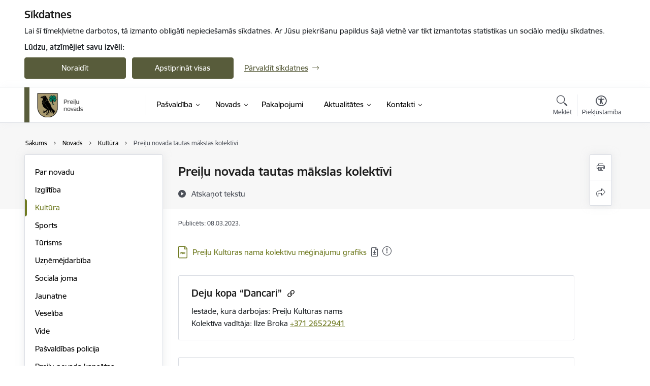

--- FILE ---
content_type: text/html; charset=UTF-8
request_url: https://www.preili.lv/lv/preilu-novada-tautas-makslas-kolektivi
body_size: 61302
content:
<!DOCTYPE html>
<html lang="lv" dir="ltr" prefix="og: https://ogp.me/ns#" class="hidden">
  <head>
    <meta charset="utf-8" />
<script>window.dataLayer = window.dataLayer || [];function gtag(){dataLayer.push(arguments)};gtag("js", new Date());gtag("set", "developer_id.dMDhkMT", true);gtag("config", "G-WQF3GTL2FF", {"groups":"default","page_placeholder":"PLACEHOLDER_page_location","allow_ad_personalization_signals":false});</script>
<link rel="canonical" href="https://www.preili.lv/lv/preilu-novada-tautas-makslas-kolektivi" />
<meta property="og:type" content="website" />
<meta property="og:url" content="https://www.preili.lv/lv/preilu-novada-tautas-makslas-kolektivi" />
<meta property="og:title" content="Preiļu novada tautas mākslas kolektīvi" />
<meta name="twitter:card" content="summary_large_image" />
<meta name="twitter:title" content="Preiļu novada tautas mākslas kolektīvi" />
<meta name="MobileOptimized" content="width" />
<meta name="HandheldFriendly" content="true" />
<meta name="viewport" content="width=device-width, initial-scale=1.0, minimum-scale=1.0" />
<link rel="preload" href="https://www.preili.lv/themes/custom/ministry/assets/fonts/webfonts/356EBC_27_0.woff2" as="font" crossorigin="" />
<link rel="preload" href="https://www.preili.lv/themes/custom/ministry/assets/fonts/webfonts/356EBC_2B_0.woff2" as="font" crossorigin="" />
<link rel="preload" href="https://www.preili.lv/themes/custom/ministry/assets/fonts/webfonts/356EBC_29_0.woff2" as="font" crossorigin="" />
<style>:root {--brand-color: #585C3B;--brand-color01: #707B22;--logo-color: #585C3B;}</style>
<style>#sliding-popup.sliding-popup-top { position: fixed; }</style>
<style>.footer_bg_img { background-image: url(https://www.preili.lv/sites/preili/files/styles/front_bg/public/gallery_images/fons_decembris_2024.png?itok=3JXgHqiM); }</style>
<link rel="icon" href="/sites/preili/files/faviconpreili.ico" type="image/vnd.microsoft.icon" />
<link rel="alternate" hreflang="lv" href="https://www.preili.lv/lv/preilu-novada-tautas-makslas-kolektivi" />
<script src="/sites/preili/files/eu_cookie_compliance/eu_cookie_compliance.script.js?t8vfqg" defer></script>
<script>window.a2a_config=window.a2a_config||{};a2a_config.callbacks=[];a2a_config.overlays=[];a2a_config.templates={};</script>

    <title>Preiļu novada tautas mākslas kolektīvi | Preiļi</title>
    <link rel="stylesheet" media="all" href="/sites/preili/files/css/css_Q2Q1c9Z6RdXlgNpAm49CSb0QRenQ1DzXbBIY6yVuD9Q.css" />
<link rel="stylesheet" media="all" href="/sites/preili/files/css/css_9Q0cNVRtu1D_7_--9OQG3letlqPsE5Lrxj2rne3YUwY.css" />

    
  </head>
          
      <body data-theme="aizsardzibas_ministrija" class="node-4481 node-type--basic-page theme-municipality fill-branding-bg type-basic_page role--anonymous with-subnav no-sidebar">
    <div id="skip">
      <a href="#content-area" class="visually-hidden focusable skip-link jump-to-main-navigation">
        Pāriet uz lapas saturu
      </a>
    </div>
    
      <div class="dialog-off-canvas-main-canvas" data-off-canvas-main-canvas>
    <div class="spinner-border spinner-border-sm ajax-loader hide"></div>


  <!-- ___ MAIN CONTENT GRID LOGIC  -->
                
  
<!-- ___ /MAIN CONTENT GRID LOGIC  -->

<div class="layout-container">

  <!-- ______________________ HEADER _______________________ -->
  <div class="header-wrapper">
  <div id="cookie-element-wrap"></div>
      <header id="header">
      <div class="container">
        <div id="header-region">
            <div id="block-ministry-branding" class="settings-tray-editable block-system block-ministry-branding" data-drupal-settingstray="editable">
  
    
                <a href="/lv" title="Preiļi" rel="home" class="site-logo logo-default" tabindex="0">
      <img src="/sites/preili/files/p_logo_1_lat_mazs_krasains_1.png" alt="Preiļi" />
    </a>
  
              <a href="/lv" title="Preiļi" rel="home" class="site-logo logo-white" tabindex="0">
      <img src="/sites/preili/files/p_logo_5_lat_mazs_balts_0.png" alt="Preiļi" />
    </a>
  
              <a href="/lv" title="Preiļi" rel="home" class="site-logo logo-black" tabindex="0">
      <img src="/sites/preili/files/p_logo_4_lat_mazs_melns_0.png" alt="Preiļi" />
    </a>
  
              <a href="/lv" title="Preiļi" rel="home" class="site-logo logo-yellow" tabindex="0">
      <img src="/sites/preili/files/p_logo_7_lat_mazs_dzeltens_0.png" alt="Preiļi" />
    </a>
  
</div>
<div id="block-menucustomblock" class="settings-tray-editable block-menu-custom block-menucustomblock" data-drupal-settingstray="editable">
  
    
      


<nav class="navbar navbar-expand-xl" aria-label="Galvenā navigācija">
  <button class="navbar-toggler" type="button" data-toggle="collapse" data-target="#mobileMenuElement" aria-controls="mobileMenuElement" aria-expanded="false" aria-label="Toggle navigation">
    <span class="fal icon-bars"></span>
    <span class="menu-mobile-text d-none d-sm-block d-md-none d-flex justify-content-center flex-column">
        Izvēlne
    </span>
  </button>

    <div class="menu-mobile-tab">
    <span class="fal icon-bars"></span>
    <span class="navbar-toggler-text">Izvēlne</span>
  </div>

  <div class="collapse navbar-collapse" id="mobileMenuElement">
    <div id="menu-tree-main">

      <div id="menu-tree-mobile">
        <div id="menu-header">
          <div class="close-menu rounded-circle" data-toggle="collapse" data-target="#mobileMenuElement" aria-controls="mobileMenuElement" aria-expanded="false" aria-label="Toggle navigation">
            <span class="icon-times"></span>
          </div>
        </div>

        <div class="menu-mobile-current-title">
          <div class="menu-title"></div>
          <div class="back-menu">
            <div class="back-icon icon-level-back"></div>
            <div class="back-text">Atpakaļ</div>
          </div>
          <div class="history-tree">
          </div>
        </div>

        <ul class="main-nav">
        </ul>

        <div class="placeholder-user-tools-language"></div>
        <div class="placeholder-user-tools-settings"></div>

        <ul id="nav-initial">
                      <li class=" has-children nav-item">
                              <a href="/lv/pasvaldiba"   data-uuid="452829ec-a223-427d-a2bb-9a9cf157f207" class="nav-link">
                  Pašvaldība
                                  </a>
                <ul class="child-nav" data-uuid="452829ec-a223-427d-a2bb-9a9cf157f207">
                                            <li data-parent-uuid="3d2bb903-a7ff-48d4-a808-5d93ae6d7915" class="has-children nav-item">
      <a href="/lv/dome"   data-uuid="3d2bb903-a7ff-48d4-a808-5d93ae6d7915" class="nav-link">
        Dome
              </a>
      <ul class="child-nav" data-uuid="3d2bb903-a7ff-48d4-a808-5d93ae6d7915">
                        <li data-uuid="d581535c-3b72-4f5f-920f-9805a0172df9" class="nav-item mobile-without-children">
      <a href="/lv/domes-vadibas-kontakti"   class="nav-link">
      Domes vadība
            </a>
    </li>
  
                        <li data-uuid="e419af03-9bcb-4aac-b947-f8c78017004e" class="nav-item mobile-without-children">
      <a href="/lv/deputati"   class="nav-link">
      Deputāti
            </a>
    </li>
  
                        <li data-parent-uuid="9cf5be8f-a772-41d1-8f30-aa096015d16d" class="has-children nav-item">
      <a href="/lv/domes-sedes"   data-uuid="9cf5be8f-a772-41d1-8f30-aa096015d16d" class="nav-link">
        Domes sēdes
              </a>
      <ul class="child-nav" data-uuid="9cf5be8f-a772-41d1-8f30-aa096015d16d">
                        <li data-uuid="498a04a4-e528-4153-ba61-29e42cfd86d6" class="nav-item mobile-without-children">
      <a href="/lv/pazinojumi-par-domes-un-komiteju-sedem"   class="nav-link">
      Paziņojumi par domes sēdēm
            </a>
    </li>
  
                        <li data-uuid="994b9cd0-a4df-4cff-b16f-92343855c1bc" class="nav-item mobile-without-children">
      <a href="/lv/protokoli?tcat_vid_13%5B144%5D=144"   class="nav-link">
      Domes sēžu protokoli
            </a>
    </li>
  
              </ul>
    </li>
  
                        <li data-parent-uuid="46e19587-18b1-4d67-bac9-c377aad8d49f" class="has-children nav-item">
      <a href="/lv/komitejas"   data-uuid="46e19587-18b1-4d67-bac9-c377aad8d49f" class="nav-link">
        Komitejas
              </a>
      <ul class="child-nav" data-uuid="46e19587-18b1-4d67-bac9-c377aad8d49f">
                        <li data-uuid="756d4978-61a7-4089-b326-7cd4aa20e339" class="nav-item mobile-without-children">
      <a href="/lv/pazinojumi-par-domes-un-komiteju-sedem?tcat_vid_11%5B144%5D=140"   class="nav-link">
      Paziņojumi par komiteju sēdēm
            </a>
    </li>
  
                        <li data-uuid="41c5f995-3557-4f6d-9fd7-65e99d6d2dc0" class="nav-item mobile-without-children">
      <a href="/lv/protokoli?tcat_vid_13%5B146%5D=146"   class="nav-link">
      Komiteju sēžu protokoli
            </a>
    </li>
  
              </ul>
    </li>
  
                        <li data-uuid="753cd713-ac6e-42df-b379-5883c1d06b2c" class="nav-item mobile-without-children">
      <a href="/lv/komisijas"   class="nav-link">
      Komisijas
            </a>
    </li>
  
              </ul>
    </li>
  
                                            <li data-uuid="02b9e6d1-e2ad-4a31-a9da-7c352eebc7f7" class="nav-item mobile-without-children">
      <a href="/lv/pasvaldibas-struktura"   class="nav-link">
      Pašvaldības struktūra
            </a>
    </li>
  
                                            <li data-parent-uuid="adf0e4a3-b817-491c-8554-79afcdcc5714" class="has-children nav-item">
      <a href="/lv/iestades"   data-uuid="adf0e4a3-b817-491c-8554-79afcdcc5714" class="nav-link">
        Iestādes
              </a>
      <ul class="child-nav" data-uuid="adf0e4a3-b817-491c-8554-79afcdcc5714">
                        <li data-uuid="506bce27-bd42-4d46-86bb-c9b2e38747b6" class="nav-item mobile-without-children">
      <a href="/lv/strukturvieniba/dzimtsarakstu-nodala"   class="nav-link">
      Dzimtsarakstu nodaļa
            </a>
    </li>
  
                        <li data-uuid="03013a0d-9f3e-499f-805c-7ec38ac2792c" class="nav-item mobile-without-children">
      <a href="/lv/strukturvieniba/barintiesa"   class="nav-link">
      Bāriņtiesa
            </a>
    </li>
  
                        <li data-uuid="2ab66529-56a8-428b-8f2a-70f23458866c" class="nav-item mobile-without-children">
      <a href="/lv/strukturvieniba/pasvaldibas-policija"   class="nav-link">
      Pašvaldības policija
            </a>
    </li>
  
              </ul>
    </li>
  
                                            <li data-parent-uuid="cd47d1b0-c5d8-40dd-a523-fbda1961d8c9" class="has-children nav-item">
      <a href="/lv/kapitalsabiedribas"   data-uuid="cd47d1b0-c5d8-40dd-a523-fbda1961d8c9" class="nav-link">
        Kapitālsabiedrības
              </a>
      <ul class="child-nav" data-uuid="cd47d1b0-c5d8-40dd-a523-fbda1961d8c9">
                        <li data-uuid="60a7a9d3-e4b6-4d6a-bf33-5918a8a733ad" class="nav-item mobile-without-children">
      <a href="/lv/strukturvieniba/sia-preilu-saimnieks"   class="nav-link">
      SIA &quot;PREIĻU SAIMNIEKS&quot;
            </a>
    </li>
  
                        <li data-uuid="a4be1631-d95e-4780-bffc-c5d51c8f690c" class="nav-item mobile-without-children">
      <a href="/lv/strukturvieniba/sia-preilu-slimnica"   class="nav-link">
      SIA “Preiļu slimnīca”
            </a>
    </li>
  
                        <li data-uuid="c284cb89-fbfc-40f3-ba1c-d85aab9a0098" class="nav-item mobile-without-children">
      <a href="/lv/strukturvieniba/sia-cirisu-hes"   class="nav-link">
      SIA &quot;Cirīšu HES&quot;
            </a>
    </li>
  
                        <li data-uuid="265bb941-7c4e-40e7-98ed-67399af755e1" class="nav-item mobile-without-children">
      <a href="/lv/strukturvieniba/sia-aadso"   class="nav-link">
      SIA &quot;AADSO&quot;
            </a>
    </li>
  
              </ul>
    </li>
  
                                            <li data-uuid="ad016565-5372-46c4-8080-a148adf34491" class="nav-item mobile-without-children">
      <a href="/lv/biedribas-un-nodibinajumi"   class="nav-link">
      Biedrības un nodibinājumi
            </a>
    </li>
  
                                            <li data-uuid="30572199-26b3-4b2b-9412-c8e80bb98c88" class="nav-item mobile-without-children">
      <a href="/lv/klientu-apkalposanas-centri"   class="nav-link">
      Klientu apkalpošanas centri
            </a>
    </li>
  
                                            <li data-parent-uuid="065c643b-f2bf-49db-a08c-fb1146a4b990" class="has-children nav-item">
      <a href="/lv/budzets"   data-uuid="065c643b-f2bf-49db-a08c-fb1146a4b990" class="nav-link">
        Budžets
              </a>
      <ul class="child-nav" data-uuid="065c643b-f2bf-49db-a08c-fb1146a4b990">
                        <li data-uuid="2de25a95-acfd-4f20-8615-1c5715ab6dfc" class="nav-item mobile-without-children">
      <a href="/lv/preilu-novada-budzets"   class="nav-link">
      Preiļu novada budžets
            </a>
    </li>
  
                        <li data-uuid="2ec90d17-77f2-48e4-b15b-47fd21f6bc81" class="nav-item mobile-without-children">
      <a href="/lv/atlidziba"   class="nav-link">
      Atlīdzība
            </a>
    </li>
  
              </ul>
    </li>
  
                                            <li data-parent-uuid="f5b3fb6b-3f96-431b-b364-9149d791ed91" class="has-children nav-item">
      <a href="/lv/normativie-akti"   data-uuid="f5b3fb6b-3f96-431b-b364-9149d791ed91" class="nav-link">
        Normatīvie akti
              </a>
      <ul class="child-nav" data-uuid="f5b3fb6b-3f96-431b-b364-9149d791ed91">
                        <li data-uuid="73a64096-88d3-421a-bc6e-41c2f4e5139d" class="nav-item mobile-without-children">
      <a href="/lv/saistosie-noteikumi"   class="nav-link">
      Saistošie noteikumi
            </a>
    </li>
  
                        <li data-uuid="30df1756-d514-442c-a1fd-4ec4d62898f4" class="nav-item mobile-without-children">
      <a href="/lv/saistoso-noteikumu-projekti-0"   class="nav-link">
      Saistošo noteikumu projekti
            </a>
    </li>
  
                        <li data-uuid="da281f90-05a5-478a-bd14-b13698608155" class="nav-item mobile-without-children">
      <a href="/lv/pasvaldibas-noteikumi"   class="nav-link">
      Pašvaldības noteikumi
            </a>
    </li>
  
                        <li data-uuid="b365ddae-b01e-4e45-8c67-26d034a334f3" class="nav-item mobile-without-children">
      <a href="/lv/delegesanas-ligumi"   class="nav-link">
      Deleģēšanas līgumi
            </a>
    </li>
  
              </ul>
    </li>
  
                                            <li data-uuid="db4b2c90-295d-467c-85c9-7f274e5702bc" class="nav-item mobile-without-children">
      <a href="/lv/iesniegumi-un-veidlapas"   class="nav-link">
      Iesniegumi un veidlapas
            </a>
    </li>
  
                                            <li data-uuid="ad5c979b-e6af-4ac5-a00e-fba27abab10a" class="nav-item mobile-without-children">
      <a href="/lv/izpilddirektora-zinojumi"   class="nav-link">
      Izpilddirektora ziņojumi
            </a>
    </li>
  
                                            <li data-uuid="758deb84-f732-49de-ab91-403821437080" class="nav-item mobile-without-children">
      <a href="/lv/pasvaldibas-publiskais-parskats"   class="nav-link">
      Pašvaldības publiskais pārskats
            </a>
    </li>
  
                                            <li data-parent-uuid="62a2a5c9-52d1-4aca-bd2a-5a6b76307ecd" class="has-children nav-item">
      <a href="/lv/attistiba"   data-uuid="62a2a5c9-52d1-4aca-bd2a-5a6b76307ecd" class="nav-link">
        Attīstība
              </a>
      <ul class="child-nav" data-uuid="62a2a5c9-52d1-4aca-bd2a-5a6b76307ecd">
                        <li data-uuid="0afdcbbb-e0ab-419f-9af1-8e6ba27b300e" class="nav-item mobile-without-children">
      <a href="/lv/ilgtspejigas-attistibas-strategija"   class="nav-link">
      Ilgtspējīgas attīstības stratēģija
            </a>
    </li>
  
                        <li data-uuid="f1f94b9f-ddb7-46b7-a9f4-bc0a7465a238" class="nav-item mobile-without-children">
      <a href="/lv/attistibas-programma"   class="nav-link">
      Attīstības programma
            </a>
    </li>
  
                        <li data-uuid="dcf2491b-b315-4a16-b0a2-f1e5fc0a3959" class="nav-item mobile-without-children">
      <a href="/lv/teritorijas-planojums"   class="nav-link">
      Teritorijas plānojums
            </a>
    </li>
  
                        <li data-uuid="d1fb6c4a-ba63-466c-942b-363c4c110b7d" class="nav-item mobile-without-children">
      <a href="/lv/lokalplanojumi"   class="nav-link">
      Lokālplānojumi
            </a>
    </li>
  
                        <li data-uuid="eb64aae7-1d77-4ee0-a302-eee1dc01bcbe" class="nav-item mobile-without-children">
      <a href="/lv/detalplanojumi"   class="nav-link">
      Detālplānojumi
            </a>
    </li>
  
                        <li data-uuid="011d3cc3-d69c-4709-b7cc-5be490273daa" class="nav-item mobile-without-children">
      <a href="/lv/tematiskie-plani"   class="nav-link">
      Tematiskie plāni
            </a>
    </li>
  
                        <li data-uuid="2a9f1055-8166-407f-9253-c5537227f6ae" class="nav-item mobile-without-children">
      <a href="/lv/ilgtspejigas-energetikas-un-klimata-ricibas-plans"   class="nav-link">
      Ilgtspējīgas enerģētikas un klimata rīcības plāns
            </a>
    </li>
  
                        <li data-parent-uuid="2ff2a311-c4e0-4990-8903-b1f301da6473" class="has-children nav-item">
      <a href="/lv/pasvaldibas-iestazu-un-strukturvienibu-attistibas-dokumenti"   data-uuid="2ff2a311-c4e0-4990-8903-b1f301da6473" class="nav-link">
        Pašvaldības iestāžu un struktūrvienību attīstības dokumenti
              </a>
      <ul class="child-nav" data-uuid="2ff2a311-c4e0-4990-8903-b1f301da6473">
                        <li data-uuid="8e858ac4-6888-4225-9025-7cbf0b1c3997" class="nav-item mobile-without-children">
      <a href="/lv/izglitibas-iestades"   class="nav-link">
      Izglītības iestādes
            </a>
    </li>
  
                        <li data-uuid="82bf1054-087c-4e42-a4c4-2c9e4eabc674" class="nav-item mobile-without-children">
      <a href="/lv/kulturas-iestades"   class="nav-link">
      Kultūras iestādes
            </a>
    </li>
  
                        <li data-uuid="e3ac8bd0-6c32-4477-bd70-d290e6d86b48" class="nav-item mobile-without-children">
      <a href="/lv/turisms"   class="nav-link">
      Tūrisms
            </a>
    </li>
  
              </ul>
    </li>
  
                        <li data-uuid="c4549024-8e06-4f85-9853-02e35a2f345f" class="nav-item mobile-without-children">
      <a href="/lv/publiskas-un-sabiedriskas-apspriesanas-attistibas-dokumentu-izstrade"   class="nav-link">
      Publiskās un sabiedriskās apspriešanas attīstības dokumentu izstrādē
            </a>
    </li>
  
              </ul>
    </li>
  
                                            <li data-parent-uuid="35c0c46d-c993-4ee0-8148-6707bb2c4b0b" class="has-children nav-item">
      <a href="/lv/projekti"   data-uuid="35c0c46d-c993-4ee0-8148-6707bb2c4b0b" class="nav-link">
        Projekti
              </a>
      <ul class="child-nav" data-uuid="35c0c46d-c993-4ee0-8148-6707bb2c4b0b">
                        <li data-uuid="708fd205-c40c-4a7b-a24b-cc2d89293fa9" class="nav-item mobile-without-children">
      <a href="/lv/pasvaldibas-projekti"   class="nav-link">
      Pašvaldības projekti
            </a>
    </li>
  
                        <li data-parent-uuid="99088a66-0c3e-4c18-a172-49c7ba7267cd" class="has-children nav-item">
      <a href="/lv/2007-2013"   data-uuid="99088a66-0c3e-4c18-a172-49c7ba7267cd" class="nav-link">
        2007-2013
              </a>
      <ul class="child-nav" data-uuid="99088a66-0c3e-4c18-a172-49c7ba7267cd">
                        <li data-uuid="1fb2735c-2d02-41e6-9b6b-7b12d0026379" class="nav-item mobile-without-children">
      <a href="/lv/eraf-projekti"   class="nav-link">
      ERAF projekti
            </a>
    </li>
  
                        <li data-uuid="18899b46-1778-415c-b17c-3e22ab1b4ab7" class="nav-item mobile-without-children">
      <a href="/lv/esf-projekti"   class="nav-link">
      ESF projekti
            </a>
    </li>
  
                        <li data-uuid="fef2fdca-3ef4-4dab-b222-673df7466d61" class="nav-item mobile-without-children">
      <a href="/lv/kohezijas-projekti"   class="nav-link">
      Kohēzijas projekti
            </a>
    </li>
  
                        <li data-uuid="e458cdf6-f1a6-41c7-bdf2-59982746d094" class="nav-item mobile-without-children">
      <a href="/lv/leader-projekti"   class="nav-link">
      LEADER projekti
            </a>
    </li>
  
                        <li data-uuid="c7824ef0-f58c-4f83-a71a-1a93d775938f" class="nav-item mobile-without-children">
      <a href="/lv/parrobezu-projekti"   class="nav-link">
      Pārrobežu projekti
            </a>
    </li>
  
                        <li data-uuid="44d54b01-5714-4f33-9484-7cb50fd2573d" class="nav-item mobile-without-children">
      <a href="/lv/projekti?project_categories%5B179%5D=179"   class="nav-link">
      Citi projekti
            </a>
    </li>
  
              </ul>
    </li>
  
                        <li data-parent-uuid="6c773c37-6717-4a53-84a5-993cfb6dafaa" class="has-children nav-item">
      <a href="/lv/projekti?project_categories%5B190%5D=190"   data-uuid="6c773c37-6717-4a53-84a5-993cfb6dafaa" class="nav-link">
        2014–2020
              </a>
      <ul class="child-nav" data-uuid="6c773c37-6717-4a53-84a5-993cfb6dafaa">
                        <li data-uuid="eb9a9f7a-951d-4a91-b9cb-41616349fdc8" class="nav-item mobile-without-children">
      <a href="/lv/projekti?project_categories%5B174%5D=174"   class="nav-link">
      ERAF projekti
            </a>
    </li>
  
                        <li data-uuid="219095b5-f184-4037-b1bd-fb15bccf921c" class="nav-item mobile-without-children">
      <a href="/lv/projekti?project_categories%5B175%5D=175"   class="nav-link">
      ESF projekti
            </a>
    </li>
  
                        <li data-uuid="619f9bb7-f517-40ce-8fd1-3dca30d757a1" class="nav-item mobile-without-children">
      <a href="/lv/projekti?project_categories%5B177%5D=177"   class="nav-link">
      LEADER projekti
            </a>
    </li>
  
                        <li data-uuid="471c6d5b-1810-4575-ae48-669178957987" class="nav-item mobile-without-children">
      <a href="/lv/projekti?project_categories%5B180%5D=180"   class="nav-link">
      ELFLA projekti
            </a>
    </li>
  
                        <li data-uuid="2f848695-33b7-4068-92df-d51f1b39a15f" class="nav-item mobile-without-children">
      <a href="/lv/projekti?project_categories%5B181%5D=181"   class="nav-link">
      Valsts kultūrkapitāla fonds
            </a>
    </li>
  
                        <li data-uuid="213c6772-4a7e-4a1c-8ffb-fee830fd0ef7" class="nav-item mobile-without-children">
      <a href="/lv/projekti?project_categories%5B182%5D=182"   class="nav-link">
      Pārrobežu sadarbības projekti
            </a>
    </li>
  
                        <li data-uuid="65d9d0d9-41c4-406b-b229-75a2a147f306" class="nav-item mobile-without-children">
      <a href="/lv/projekti?project_categories%5B179%5D=179"   class="nav-link">
      Citi projekti
            </a>
    </li>
  
              </ul>
    </li>
  
                        <li data-parent-uuid="9b7d87fb-40e9-490d-a5b7-56993f5721f5" class="has-children nav-item">
      <a href="/lv/projekti"   data-uuid="9b7d87fb-40e9-490d-a5b7-56993f5721f5" class="nav-link">
        2021–2027
              </a>
      <ul class="child-nav" data-uuid="9b7d87fb-40e9-490d-a5b7-56993f5721f5">
                        <li data-uuid="58ad21ec-d2be-4235-8865-11f046909287" class="nav-item mobile-without-children">
      <a href="/lv/projekts/solidart"   class="nav-link">
      Citi projekti
            </a>
    </li>
  
              </ul>
    </li>
  
              </ul>
    </li>
  
                                            <li data-parent-uuid="a01015af-7117-4623-a63b-68c1fece890d" class="has-children nav-item">
      <a href="/lv/buvvalde"   data-uuid="a01015af-7117-4623-a63b-68c1fece890d" class="nav-link">
        Būvvalde
              </a>
      <ul class="child-nav" data-uuid="a01015af-7117-4623-a63b-68c1fece890d">
                        <li data-uuid="296ac677-0ad7-4d44-8db6-6fd2a72846bc" class="nav-item mobile-without-children">
      <a href="/lv/strukturvieniba/buvvalde"   class="nav-link">
      Preiļu novada Būvvalde
            </a>
    </li>
  
                        <li data-uuid="11e9745c-465f-4c10-a1e1-95140c0a6e47" class="nav-item mobile-without-children">
      <a href="/lv/buvniecibas-regulejums"   class="nav-link">
      Būvniecības regulējums
            </a>
    </li>
  
                        <li data-uuid="5415eb80-0ab8-4f2a-aeb1-83318db9b95b" class="nav-item mobile-without-children">
      <a href="/lv/iesniegumi-un-veidlapas#buvvalde"   class="nav-link">
      Ēku būvniecības procesa veidlapas
            </a>
    </li>
  
              </ul>
    </li>
  
                                            <li data-uuid="264a9039-b28c-4765-ab2e-9062261f1812" class="nav-item mobile-without-children">
      <a href="/lv/iepirkumi"   class="nav-link">
      Iepirkumi
            </a>
    </li>
  
                                            <li data-uuid="5d954d31-4b20-4e45-a697-8172fd65e7d9" class="nav-item mobile-without-children">
      <a href="/lv/izsoles"   class="nav-link">
      Izsoles
            </a>
    </li>
  
                                            <li data-parent-uuid="c80acd53-8b5f-4445-8ba3-d9855f3eb77d" class="has-children nav-item">
      <a href="/lv/ipasumi"   data-uuid="c80acd53-8b5f-4445-8ba3-d9855f3eb77d" class="nav-link">
        Īpašumi
              </a>
      <ul class="child-nav" data-uuid="c80acd53-8b5f-4445-8ba3-d9855f3eb77d">
                        <li data-uuid="918c4325-30a5-4fce-b4c4-b27d117db8af" class="nav-item mobile-without-children">
      <a href="/lv/zemes-nomas-maksas-cenradis"   class="nav-link">
      Zemes nomas maksas cenrādis
            </a>
    </li>
  
                        <li data-uuid="586db5f1-0d8b-41bb-858f-438159afeffc" class="nav-item mobile-without-children">
      <a href="/lv/nekustama-ipasuma-nodoklis"   class="nav-link">
      Nekustamā īpašuma nodoklis
            </a>
    </li>
  
                        <li data-uuid="942bddc9-f574-407c-a90c-83f4c1e4dece" class="nav-item mobile-without-children">
      <a href="/lv/informacija-par-nekustama-ipasuma-nodokla-parada-dzesanu-0"   class="nav-link">
      Informācija par nekustamā īpašuma nodokļa parāda dzēšanu
            </a>
    </li>
  
                        <li data-uuid="fc0c207f-c3ca-4d62-9a64-a37f2ffd125e" class="nav-item mobile-without-children">
      <a href="/lv/informacija-par-nodokla-parada-piedzinu"   class="nav-link">
      Informācija par nodokļa parāda piedziņu
            </a>
    </li>
  
                        <li data-uuid="da8ceccf-fab6-476c-90fb-746d71e3654d" class="nav-item mobile-without-children">
      <a href="/lv/pasvaldibas-pazinojumi"   class="nav-link">
      Pašvaldības paziņojumi
            </a>
    </li>
  
                        <li data-uuid="500da81b-f9c6-4c42-adf4-c3a857237f70" class="nav-item mobile-without-children">
      <a href="/lv/pazinojumi-par-valsts-zemes-privatizaciju"   class="nav-link">
      Paziņojumi par valsts zemes privatizāciju
            </a>
    </li>
  
                        <li data-parent-uuid="2470b714-0736-433a-9e7c-4a69e601ec63" class="has-children nav-item">
      <a href="/lv/pasvaldibas-nekustamie-ipasumi"   data-uuid="2470b714-0736-433a-9e7c-4a69e601ec63" class="nav-link">
        Pašvaldības nekustamie īpašumi
              </a>
      <ul class="child-nav" data-uuid="2470b714-0736-433a-9e7c-4a69e601ec63">
                        <li data-uuid="96bd520e-7cc9-42cb-b275-1afd45a354cb" class="nav-item mobile-without-children">
      <a href="/lv/iestades-nomatie-nekustamie-ipasumi"   class="nav-link">
      Iestādes nomātie nekustamie īpašumi
            </a>
    </li>
  
                        <li data-uuid="f9f171b5-2dc9-48cc-8b92-8d72d96130ed" class="nav-item mobile-without-children">
      <a href="/lv/iestades-iznomatie-nekustamie-ipasumi"   class="nav-link">
      Iestādes iznomātie nekustamie īpašumi
            </a>
    </li>
  
                        <li data-uuid="8df6d78f-a606-47c0-abb5-dace1881addf" class="nav-item mobile-without-children">
      <a href="/lv/nomai-pieejamas-zemes-vienibas"   class="nav-link">
      Nomai pieejamās zemes vienības
            </a>
    </li>
  
                        <li data-uuid="ccca25f3-bfee-485b-a55f-6eb3a5150616" class="nav-item mobile-without-children">
      <a href="/lv/apsaimniekosana"   class="nav-link">
      Apsaimniekošana
            </a>
    </li>
  
              </ul>
    </li>
  
                        <li data-parent-uuid="79886e32-3c39-4f7f-9f19-9a0caa20ce34" class="has-children nav-item">
      <a href="/lv/pasvaldibas-autoceli"   data-uuid="79886e32-3c39-4f7f-9f19-9a0caa20ce34" class="nav-link">
        Pašvaldības autoceļi
              </a>
      <ul class="child-nav" data-uuid="79886e32-3c39-4f7f-9f19-9a0caa20ce34">
                        <li data-uuid="c3983f60-95bc-4513-b062-319c137ba685" class="nav-item mobile-without-children">
      <a href="/lv/jaunumi?category%5B162%5D=162"   class="nav-link">
      Aktualitātes
            </a>
    </li>
  
                        <li data-uuid="9334bd84-ecbb-4b10-9509-97b8f111d3fb" class="nav-item mobile-without-children">
      <a href="/lv/autocelu-un-ielu-registrs"   class="nav-link">
      Autoceļu un ielu reģistrs
            </a>
    </li>
  
                        <li data-uuid="07583aac-74c3-49cb-a6da-d3e9a8345dcd" class="nav-item mobile-without-children">
      <a href="/lv/autocelu-kartografiskais-materials"   class="nav-link">
      Autoceļu kartogrāfiskais materiāls
            </a>
    </li>
  
                        <li data-uuid="16ed91b9-3a60-42c6-81f9-d947815b1c03" class="nav-item mobile-without-children">
      <a href="/lv/normativie-dokumenti"   class="nav-link">
      Normatīvie dokumenti
            </a>
    </li>
  
              </ul>
    </li>
  
                        <li data-parent-uuid="d0c82001-c5fb-41bd-8d00-d4ecd311fe7d" class="has-children nav-item">
      <a href="/lv/ezeru-apsaimniekosana"   data-uuid="d0c82001-c5fb-41bd-8d00-d4ecd311fe7d" class="nav-link">
        Ezeru apsaimniekošana
              </a>
      <ul class="child-nav" data-uuid="d0c82001-c5fb-41bd-8d00-d4ecd311fe7d">
                        <li data-uuid="f1141931-95a2-469b-859d-41d263b8e6d4" class="nav-item mobile-without-children">
      <a href="/lv/jaunumi?category%5B96%5D=96"   class="nav-link">
      Aktualitātes
            </a>
    </li>
  
                        <li data-uuid="db274498-1566-4af3-a57e-50aa7a59f6c3" class="nav-item mobile-without-children">
      <a href="/lv/virszemes-udeni-novada"   class="nav-link">
      Virszemes ūdeņi novadā
            </a>
    </li>
  
                        <li data-uuid="b253c2bb-fb69-4f46-88ed-c172474f599b" class="nav-item mobile-without-children">
      <a href="/lv/zivju-sugas-ezeros"   class="nav-link">
      Zivju sugas ezeros
            </a>
    </li>
  
                        <li data-uuid="652d695a-830a-4d5f-aa37-e226fecd7aa5" class="nav-item mobile-without-children">
      <a href="/lv/licenceta-makskeresana"   class="nav-link">
      Licencētā makšķerēšana
            </a>
    </li>
  
                        <li data-uuid="1c9d2333-0a06-428f-b811-2088d0da2ad8" class="nav-item mobile-without-children">
      <a href="/lv/rupnieciska-zveja"   class="nav-link">
      Rūpnieciskā zveja
            </a>
    </li>
  
              </ul>
    </li>
  
                        <li data-parent-uuid="4e7fcbf3-35aa-4f40-907f-62f781677a01" class="has-children nav-item">
      <a href="/lv/invazivo-sugu-izplatibas-ierobezosana"   data-uuid="4e7fcbf3-35aa-4f40-907f-62f781677a01" class="nav-link">
        Invazīvo sugu izplatības ierobežošana
              </a>
      <ul class="child-nav" data-uuid="4e7fcbf3-35aa-4f40-907f-62f781677a01">
                        <li data-uuid="495c96bd-225c-4709-b6b7-b66d46b60761" class="nav-item mobile-without-children">
      <a href="/lv/latvanu-izplatibas-ierobezosana"   class="nav-link">
      Latvāņu izplatības ierobežošana
            </a>
    </li>
  
                        <li data-uuid="e73b67a6-254c-447b-a2bc-8114c072d937" class="nav-item mobile-without-children">
      <a href="/lv/preilu-novada-sosnovska-latvana-izplatibas-ierobezosanas-pasakumu-grantu-programma"   class="nav-link">
      Preiļu novada Sosnovska latvāņa izplatības ierobežošanas pasākumu grantu programma
            </a>
    </li>
  
              </ul>
    </li>
  
              </ul>
    </li>
  
                                            <li data-uuid="4d2f3158-d07a-40b4-b81b-d82c56e849c4" class="nav-item mobile-without-children">
      <a href="/lv/vakances"   class="nav-link">
      Vakances
            </a>
    </li>
  
                                            <li data-uuid="7f22ff2f-3c1d-4df4-9bea-a9e78280d14a" class="nav-item mobile-without-children">
      <a href="/lv/trauksmes-celsana"   class="nav-link">
      Trauksmes celšana
            </a>
    </li>
  
                                            <li data-uuid="30bfb86b-fd33-4437-92bb-4f617bc9c020" class="nav-item mobile-without-children">
      <a href="/lv/korupcijas-noversana"   class="nav-link">
      Korupcijas novēršana
            </a>
    </li>
  
                                            <li data-uuid="9f9c42da-3183-40c0-922c-ceb5176a22ce" class="nav-item mobile-without-children">
      <a href="/lv/personas-datu-aizsardziba"   class="nav-link">
      Personas datu aizsardzība
            </a>
    </li>
  
                                            <li data-uuid="aa4c76bd-327a-46b4-8d7d-890c38fb27df" class="nav-item mobile-without-children">
      <a href="/lv/civila-aizsardziba"   class="nav-link">
      Civilā aizsardzība
            </a>
    </li>
  
                                  </ul>
                          </li>
                      <li class="active-trail has-children nav-item">
                              <a href="/lv/novads"   data-uuid="8f9a5077-d3fe-463d-abef-6df7c66f1a97" class="nav-link">
                  Novads
                                  </a>
                <ul class="child-nav" data-uuid="8f9a5077-d3fe-463d-abef-6df7c66f1a97">
                                            <li data-parent-uuid="339f15b9-0519-435c-9020-7272fc1f0c84" class="has-children nav-item">
      <a href="/lv/par-novadu"   data-uuid="339f15b9-0519-435c-9020-7272fc1f0c84" class="nav-link">
        Par novadu
              </a>
      <ul class="child-nav" data-uuid="339f15b9-0519-435c-9020-7272fc1f0c84">
                        <li data-uuid="a9c89f47-fa3d-4060-b85a-a98ecca7d094" class="nav-item mobile-without-children">
      <a href="/lv/vesture"   class="nav-link">
      Vēsture
            </a>
    </li>
  
                        <li data-uuid="9c060fd6-117e-4087-9908-bf0857cc25be" class="nav-item mobile-without-children">
      <a href="/lv/musdienas"   class="nav-link">
      Mūsdienas
            </a>
    </li>
  
                        <li data-uuid="97efacbd-9853-4462-9040-4d97fbc6d2f6" class="nav-item mobile-without-children">
      <a href="/lv/simbolika"   class="nav-link">
      Simbolika
            </a>
    </li>
  
                        <li data-parent-uuid="d541063c-2f69-4aaf-ba4b-6411550e4a26" class="has-children nav-item">
      <a href="/lv/apbalvojumi"   data-uuid="d541063c-2f69-4aaf-ba4b-6411550e4a26" class="nav-link">
        Apbalvojumi
              </a>
      <ul class="child-nav" data-uuid="d541063c-2f69-4aaf-ba4b-6411550e4a26">
                        <li data-uuid="6e8d0db9-145d-45d4-831d-b3366c1da82d" class="nav-item mobile-without-children">
      <a href="/lv/novada-goda-pilsoni"   class="nav-link">
      Novada Goda pilsoņi
            </a>
    </li>
  
                        <li data-uuid="c829aa95-f701-4427-ad8f-cd1e76e25ad6" class="nav-item mobile-without-children">
      <a href="/lv/pieskirtas-goda-zimes"   class="nav-link">
      Piešķirtās Goda zīmes
            </a>
    </li>
  
                        <li data-uuid="afd50772-8b8e-4cd7-b7d0-a4f05adb01a8" class="nav-item mobile-without-children">
      <a href="/lv/pieskirtie-apbalvojumi-gada-balva-nozare"   class="nav-link">
      Piešķirtie apbalvojumi “Gada balva nozarē”
            </a>
    </li>
  
              </ul>
    </li>
  
                        <li data-uuid="da8a55c4-5297-4b17-85a2-90a82b300197" class="nav-item mobile-without-children">
      <a href="/lv/starptautiska-sadarbiba"   class="nav-link">
      Starptautiskā sadarbība
            </a>
    </li>
  
              </ul>
    </li>
  
                                            <li data-parent-uuid="a9108c52-e0df-4dd7-9bec-7abd4888913f" class="has-children nav-item">
      <a href="/lv/izglitiba"   data-uuid="a9108c52-e0df-4dd7-9bec-7abd4888913f" class="nav-link">
        Izglītība
              </a>
      <ul class="child-nav" data-uuid="a9108c52-e0df-4dd7-9bec-7abd4888913f">
                        <li data-uuid="10e6bda2-e491-470b-bd1b-2fe5280f4cc6" class="nav-item mobile-without-children">
      <a href="/lv/jaunumi?category%5B91%5D=91"   class="nav-link">
      Aktualitātes
            </a>
    </li>
  
                        <li data-uuid="a9dc7e0a-bb65-4478-81ea-a204b9b2eea0" class="nav-item mobile-without-children">
      <a href="/lv/strukturvieniba/preilu-novada-izglitibas-parvalde"   class="nav-link">
      Preiļu novada Izglītības pārvalde
            </a>
    </li>
  
                        <li data-uuid="c5068a38-f007-4850-8ead-393a5df17441" class="nav-item mobile-without-children">
      <a href="/lv/izglitibas-ekosistemas-attistibas-strategija"   class="nav-link">
      Izglītības ekosistēmas attīstības stratēģija
            </a>
    </li>
  
                        <li data-parent-uuid="e77c952d-9a54-4056-890f-d1e3b04b6b5c" class="has-children nav-item">
      <a href="/lv/izglitibas-iestades-preilu-novada"   data-uuid="e77c952d-9a54-4056-890f-d1e3b04b6b5c" class="nav-link">
        Izglītības iestādes Preiļu novadā
              </a>
      <ul class="child-nav" data-uuid="e77c952d-9a54-4056-890f-d1e3b04b6b5c">
                        <li data-uuid="935d8c72-b21a-4e33-a59e-52951eed5889" class="nav-item mobile-without-children">
      <a href="/lv/strukturvieniba/aglonas-pirmsskolas-izglitibas-iestade"   class="nav-link">
      Aglonas pirmsskolas izglītības iestāde
            </a>
    </li>
  
                        <li data-uuid="18d92c01-462e-4ab5-974a-a91e06b5d08b" class="nav-item mobile-without-children">
      <a href="/lv/strukturvieniba/preilu-pirmsskolas-izglitibas-iestade-pasacina"   class="nav-link">
      Preiļu pirmsskolas izglītības iestāde &quot;Pasaciņa&quot;
            </a>
    </li>
  
                        <li data-uuid="4a1f7785-b7a6-49e5-aee2-afa4f667df4b" class="nav-item mobile-without-children">
      <a href="/lv/strukturvieniba/riebinu-pirmsskolas-izglitibas-iestade-spriditis"   class="nav-link">
      Riebiņu pirmsskolas izglītības iestāde &quot;Sprīdītis&quot;
            </a>
    </li>
  
                        <li data-uuid="eb162bf3-6967-401c-b589-322985c12c2b" class="nav-item mobile-without-children">
      <a href="/lv/strukturvieniba/preilu-1-pamatskola"   class="nav-link">
      Preiļu 1. pamatskola
            </a>
    </li>
  
                        <li data-uuid="3643044e-e617-48c1-bdd2-84726d753cbd" class="nav-item mobile-without-children">
      <a href="/lv/strukturvieniba/preilu-1-pamatskolas-macibu-vieta-peleci"   class="nav-link">
      Preiļu 1. pamatskolas mācību vieta Pelēči
            </a>
    </li>
  
                        <li data-uuid="6a1ce0d7-2b6c-44e6-b76f-6912ff70bea1" class="nav-item mobile-without-children">
      <a href="/lv/strukturvieniba/preilu-2-pamatskola"   class="nav-link">
      Preiļu 2. pamatskola
            </a>
    </li>
  
                        <li data-uuid="93bcb1b2-c85f-40a1-be1a-5286b0b1aab7" class="nav-item mobile-without-children">
      <a href="/lv/strukturvieniba/jana-eglisa-preilu-valsts-gimnazija"   class="nav-link">
      Jāņa Eglīša Preiļu Valsts ģimnāzija
            </a>
    </li>
  
                        <li data-uuid="c07b175b-7921-4f4f-9da1-e63e42921f3b" class="nav-item mobile-without-children">
      <a href="/lv/strukturvieniba/aglonas-vidusskola"   class="nav-link">
      Aglonas vidusskola
            </a>
    </li>
  
                        <li data-uuid="2355ea33-3fac-49fc-8fee-52802c9f65cc" class="nav-item mobile-without-children">
      <a href="/lv/strukturvieniba/aglonas-vidusskolas-macibu-vieta-rusona"   class="nav-link">
      Aglonas vidusskolas mācību vieta Rušona
            </a>
    </li>
  
                        <li data-uuid="528920bb-71a1-417f-9776-da4e28ddb25e" class="nav-item mobile-without-children">
      <a href="/lv/strukturvieniba/riebinu-pamatskola"   class="nav-link">
      Riebiņu pamatskola
            </a>
    </li>
  
                        <li data-uuid="7d1b1fc3-77de-4d7e-981c-70fa1b55222e" class="nav-item mobile-without-children">
      <a href="/lv/strukturvieniba/varkavas-pamatskola"   class="nav-link">
      Vārkavas pamatskola
            </a>
    </li>
  
                        <li data-uuid="1c7ada81-3379-4405-af14-e2a1eba23e29" class="nav-item mobile-without-children">
      <a href="/lv/strukturvieniba/galenu-pamatskola"   class="nav-link">
      Galēnu pamatskola
            </a>
    </li>
  
                        <li data-uuid="c4461bd8-0cad-438d-9dff-25935077bc01" class="nav-item mobile-without-children">
      <a href="/lv/strukturvieniba/preilu-novada-bernu-un-jauniesu-sporta-skola"   class="nav-link">
      Preiļu novada Bērnu un jauniešu sporta skola
            </a>
    </li>
  
                        <li data-uuid="fddcc71b-8ab4-48f2-8147-f9f085bd8295" class="nav-item mobile-without-children">
      <a href="/lv/strukturvieniba/preilu-muzikas-un-makslas-skola"   class="nav-link">
      Preiļu Mūzikas un mākslas skola
            </a>
    </li>
  
                        <li data-uuid="18ef0101-0ca5-4df7-b1cc-98dd1a071e27" class="nav-item mobile-without-children">
      <a href="/lv/strukturvieniba/aglonas-bazilikas-kora-skola"   class="nav-link">
      Aglonas bazilikas Kora skola
            </a>
    </li>
  
                        <li data-uuid="477d09a6-9235-4f25-9ecd-92bc21c37e92" class="nav-item mobile-without-children">
      <a href="/lv/strukturvieniba/preilu-novada-bernu-un-jauniesu-centrs"   class="nav-link">
      Preiļu novada Bērnu un jauniešu centrs
            </a>
    </li>
  
                        <li data-uuid="9164196c-b8f4-4b88-814b-53fac4d47330" class="nav-item mobile-without-children">
      <a href="/lv/strukturvieniba/pamatskola-preilu-briva-skola"   class="nav-link">
      Pamatskola &quot;Preiļu Brīvā skola&quot;
            </a>
    </li>
  
                        <li data-uuid="5a35470f-d0c1-4539-b6a4-03a0b26a57b0" class="nav-item mobile-without-children">
      <a href="/lv/strukturvieniba/aglonas-katolu-gimnazija"   class="nav-link">
      Aglonas Katoļu ģimnāzija
            </a>
    </li>
  
                        <li data-uuid="453bfe57-624c-4274-8b70-6f7be18206fb" class="nav-item mobile-without-children">
      <a href="/lv/strukturvieniba/valsts-sia-rigas-turisma-un-radosas-industrijas-tehnikums"   class="nav-link">
      Valsts SIA &quot;Rīgas Tūrisma un radošās industrijas tehnikums&quot;
            </a>
    </li>
  
              </ul>
    </li>
  
                        <li data-uuid="5de1bfe1-0453-4879-98f5-8021b0ce7ab1" class="nav-item mobile-without-children">
      <a href="https://izglitiba.preili.lv/"  data-external-link="TRUE" class="nav-link">
      Notikumu kalendārs
            </a>
    </li>
  
                        <li data-uuid="9390f9cb-24ee-40c2-b647-2e592f1e1a16" class="nav-item mobile-without-children">
      <a href="/lv/interesu-izglitiba"   class="nav-link">
      Interešu izglītība
            </a>
    </li>
  
                        <li data-parent-uuid="1fbe78e6-1674-415f-8c99-97f31cd519be" class="has-children nav-item">
      <a href="/lv/muzizglitiba"   data-uuid="1fbe78e6-1674-415f-8c99-97f31cd519be" class="nav-link">
        Mūžizglītība
              </a>
      <ul class="child-nav" data-uuid="1fbe78e6-1674-415f-8c99-97f31cd519be">
                        <li data-uuid="e81dc6e9-27c8-4d22-abf6-1ba55c3b0f8f" class="nav-item mobile-without-children">
      <a href="/lv/aktualitates-1"   class="nav-link">
      Aktualitātes
            </a>
    </li>
  
                        <li data-uuid="aabf0e18-46bb-472c-8fdd-6f6dc31853af" class="nav-item mobile-without-children">
      <a href="/lv/informacija-par-kursiem-seminariem-meistarklasem"   class="nav-link">
      Informācija par kursiem, semināriem, meistarklasēm
            </a>
    </li>
  
                        <li data-uuid="9fedda59-8769-47fb-8ae9-2f1cb1a8e092" class="nav-item mobile-without-children">
      <a href="/lv/muzizglitiba-latvija-pasaule"   class="nav-link">
      Mūžizglītība Latvijā, pasaulē
            </a>
    </li>
  
                        <li data-uuid="38ff9769-4f0d-4b4e-a1d7-e5827368f07b" class="nav-item mobile-without-children">
      <a href="/lv/neformalas-izglitibas-programmas-preilu-novada"   class="nav-link">
      Neformālās izglītības programmas Preiļu novadā
            </a>
    </li>
  
                        <li data-uuid="84422aa5-db8e-4193-aa91-ac98c9cd780e" class="nav-item mobile-without-children">
      <a href="/lv/personigas-izaugsmes-un-karjeras-resursi"   class="nav-link">
      Personīgās izaugsmes un karjeras resursi
            </a>
    </li>
  
                        <li data-uuid="82761a3e-843b-4f8f-804e-e941ef275eb4" class="nav-item mobile-without-children">
      <a href="/lv/erasmus-projekti"   class="nav-link">
      Erasmus+ projekti
            </a>
    </li>
  
                        <li data-uuid="518c39ac-7505-47e2-a703-b86835ec881d" class="nav-item mobile-without-children">
      <a href="/lv/pieauguso-izglitibas-dienas"   class="nav-link">
      Pieaugušo izglītības dienas
            </a>
    </li>
  
                        <li data-uuid="49ae29d1-23f0-456b-9f26-a374edec24ff" class="nav-item mobile-without-children">
      <a href="/lv/macibas-nodarbinatajiem-stars"   class="nav-link">
      Mācības nodarbinātajiem STARS
            </a>
    </li>
  
              </ul>
    </li>
  
                        <li data-uuid="cfa2be4f-7a2a-4007-9217-7899d8625077" class="nav-item mobile-without-children">
      <a href="/lv/projekts/latvijas-skolas-soma"   class="nav-link">
      Latvijas Skolas soma
            </a>
    </li>
  
                        <li data-uuid="1b779136-cfc8-4727-958e-56f419f7131d" class="nav-item mobile-without-children">
      <a href="/lv/projekts/preilu-novada-kopienas-resursu-centrs"   class="nav-link">
      Preiļu novada Kopienas resursu centrs
            </a>
    </li>
  
                        <li data-uuid="42f129ff-bcde-4f42-a371-9231b61ed43d" class="nav-item mobile-without-children">
      <a href="/lv/stem-un-pilsoniska-lidzdaliba"   class="nav-link">
      STEM un pilsoniskā līdzdalība
            </a>
    </li>
  
              </ul>
    </li>
  
                                            <li data-parent-uuid="ec715e33-6ad9-49fe-933f-35719f33a458" class="has-children nav-item">
      <a href="/lv/kultura"   data-uuid="ec715e33-6ad9-49fe-933f-35719f33a458" class="nav-link">
        Kultūra
              </a>
      <ul class="child-nav" data-uuid="ec715e33-6ad9-49fe-933f-35719f33a458">
                        <li data-uuid="15e3aa36-1c65-4b2a-8f66-c603164dde36" class="nav-item mobile-without-children">
      <a href="/lv/notikumu-kalendars?field_event_type_target_id%5B117%5D=117&amp;field_event_type_target_id%5B381%5D=381"   class="nav-link">
      Aktualitātes
            </a>
    </li>
  
                        <li data-uuid="a91c340b-789f-421a-bd51-7552849680f1" class="nav-item mobile-without-children">
      <a href="/lv/strukturvieniba/preilu-novada-kulturas-un-turisma-parvalde"   class="nav-link">
      Kultūras un tūrisma pārvalde
            </a>
    </li>
  
                        <li data-uuid="0bebe4dd-815e-4034-91a5-acb16a9c3dd0" class="nav-item mobile-without-children">
      <a href="/lv/strukturvieniba/preilu-kulturas-nams"   class="nav-link">
      Preiļu Kultūras nams
            </a>
    </li>
  
                        <li data-uuid="8b901991-5004-444f-9615-de1cde870cc9" class="nav-item mobile-without-children">
      <a href="/lv/kulturas-un-tautas-nami"   class="nav-link">
      Kultūras un tautas nami
            </a>
    </li>
  
                        <li data-uuid="5bcb0623-8017-4b20-be1d-2e386fb4807b" class="nav-item mobile-without-children">
      <a href="/lv/preilu-novada-tautas-makslas-kolektivi"   class="nav-link">
      Preiļu novada tautas mākslas kolektīvi
            </a>
    </li>
  
                        <li data-uuid="58773f23-8c89-4d65-bbba-a9948d355d3c" class="nav-item mobile-without-children">
      <a href="/lv/strukturvieniba/preilu-novada-turisma-attistibas-un-informacijas-centrs"   class="nav-link">
      Preiļu novada tūrisma attīstības un informācijas centrs
            </a>
    </li>
  
                        <li data-uuid="3c50a0ee-e301-4205-97af-87dfcd95ec64" class="nav-item mobile-without-children">
      <a href="/lv/strukturvieniba/preilu-muizas-komplekss-un-parks"   class="nav-link">
      Preiļu muižas komplekss un parks
            </a>
    </li>
  
                        <li data-uuid="04446cf4-ec09-48e7-9048-6580b3ebf2de" class="nav-item mobile-without-children">
      <a href="/lv/strukturvieniba/preilu-galvena-biblioteka"   class="nav-link">
      Bibliotēkas
            </a>
    </li>
  
                        <li data-parent-uuid="e356d468-9ea3-4e42-b210-9b8d120e702b" class="has-children nav-item">
      <a href="/lv/muzeji"   data-uuid="e356d468-9ea3-4e42-b210-9b8d120e702b" class="nav-link">
        Muzeji
              </a>
      <ul class="child-nav" data-uuid="e356d468-9ea3-4e42-b210-9b8d120e702b">
                        <li data-uuid="a1dcb8b4-b25f-4b54-af08-86d322a05141" class="nav-item mobile-without-children">
      <a href="/lv/strukturvieniba/preilu-vestures-un-lietiskas-makslas-muzejs"   class="nav-link">
      Preiļu Vēstures un lietišķās mākslas muzejs
            </a>
    </li>
  
                        <li data-uuid="17a5d820-8964-4f7d-928f-de5972de6feb" class="nav-item mobile-without-children">
      <a href="/lv/strukturvieniba/roberta-muka-muzejs-galenos"   class="nav-link">
      Roberta Mūka muzejs Galēnos
            </a>
    </li>
  
                        <li data-uuid="dc846e60-1957-45af-ac1c-f192c1d97a49" class="nav-item mobile-without-children">
      <a href="/lv/strukturvieniba/varkavas-novadpetniecibas-muzejs"   class="nav-link">
      Vārkavas novadpētniecības muzejs
            </a>
    </li>
  
                        <li data-uuid="35ac9751-1ff7-4c96-971a-47f9d110f341" class="nav-item mobile-without-children">
      <a href="/lv/strukturvieniba/raina-muzejs-jasmuiza"   class="nav-link">
      Raiņa muzejs “Jasmuiža”
            </a>
    </li>
  
              </ul>
    </li>
  
              </ul>
    </li>
  
                                            <li data-parent-uuid="0e915a5a-84bb-4b8e-a429-4731277dba47" class="has-children nav-item">
      <a href="/lv/sports"   data-uuid="0e915a5a-84bb-4b8e-a429-4731277dba47" class="nav-link">
        Sports
              </a>
      <ul class="child-nav" data-uuid="0e915a5a-84bb-4b8e-a429-4731277dba47">
                        <li data-uuid="9bf8b107-0224-4e23-96da-0d5f9a7c82dd" class="nav-item mobile-without-children">
      <a href="/lv/jaunumi?category%5B92%5D=92"   class="nav-link">
      Aktualitātes
            </a>
    </li>
  
                        <li data-uuid="de234c95-d9fb-4614-aaf4-f1ece2c0ee09" class="nav-item mobile-without-children">
      <a href="/lv/strukturvieniba/preilu-novada-bernu-un-jauniesu-sporta-skola"   class="nav-link">
      Preiļu novada Bērnu un jauniešu sporta skola
            </a>
    </li>
  
                        <li data-uuid="3b85fef8-6208-4716-803f-8fb48c9c6857" class="nav-item mobile-without-children">
      <a href="/lv/sporta-kompleksi"   class="nav-link">
      Sporta kompleksi
            </a>
    </li>
  
                        <li data-uuid="ab014677-9a55-4154-8f14-2e586b37566b" class="nav-item mobile-without-children">
      <a href="/lv/rekordi"   class="nav-link">
      Rekordi
            </a>
    </li>
  
                        <li data-uuid="0d60e35f-d938-479b-bb33-a33b2e4bd0c5" class="nav-item mobile-without-children">
      <a href="http://futbols.preili.lv/page.php?id=1"  data-external-link="TRUE" class="nav-link">
      Preiļu futbols
            </a>
    </li>
  
              </ul>
    </li>
  
                                            <li data-uuid="dfe08fe2-c37b-4c6d-bd55-00127fc56f41" class="nav-item mobile-without-children">
      <a href="https://visitpreili.lv/"  data-external-link="TRUE" class="nav-link">
      Tūrisms
            </a>
    </li>
  
                                            <li data-parent-uuid="ddf15eed-3377-456a-8834-559f24f17031" class="has-children nav-item">
      <a href="/lv/uznemejdarbiba"   data-uuid="ddf15eed-3377-456a-8834-559f24f17031" class="nav-link">
        Uzņēmējdarbība
              </a>
      <ul class="child-nav" data-uuid="ddf15eed-3377-456a-8834-559f24f17031">
                        <li data-uuid="0c7009ba-7a9c-4b21-b8f0-a60a744f5fbf" class="nav-item mobile-without-children">
      <a href="/lv/jaunumi?category%5B94%5D=94"   class="nav-link">
      Aktualitātes
            </a>
    </li>
  
                        <li data-uuid="5c9da719-93b1-472f-a505-6b402719ae54" class="nav-item mobile-without-children">
      <a href="/lv/zinas-uznemejiem"   class="nav-link">
      Ziņas uzņēmējiem
            </a>
    </li>
  
                        <li data-uuid="60b52e94-97fc-4126-b976-9212fe6bec29" class="nav-item mobile-without-children">
      <a href="/lv/publisku-pasakumu-saskanosana"   class="nav-link">
      Publisku pasākumu saskaņošana
            </a>
    </li>
  
                        <li data-uuid="df9dabad-758b-46af-9040-7c26aa266dc2" class="nav-item mobile-without-children">
      <a href="/lv/ielu-tirdznieciba"   class="nav-link">
      Ielu tirdzniecība
            </a>
    </li>
  
                        <li data-parent-uuid="7c60fdb2-e854-4dca-b04d-7236c18d1add" class="has-children nav-item">
      <a href="/lv/uznemejdarbibas-vide"   data-uuid="7c60fdb2-e854-4dca-b04d-7236c18d1add" class="nav-link">
        Uzņēmējdarbības vide
              </a>
      <ul class="child-nav" data-uuid="7c60fdb2-e854-4dca-b04d-7236c18d1add">
                        <li data-uuid="a760f63c-d14e-4e9f-9e85-e17e67eb3845" class="nav-item mobile-without-children">
      <a href="/lv/uznemeji-preilu-novada"   class="nav-link">
      Uzņēmēji Preiļu novadā
            </a>
    </li>
  
              </ul>
    </li>
  
                        <li data-uuid="a2aa0edc-6ad4-494f-b5d5-76598f5bd6c3" class="nav-item mobile-without-children">
      <a href="/lv/pieejamas-investiciju-ekas-un-teritorijas"   class="nav-link">
      Pieejamās investīciju ēkas un teritorijas
            </a>
    </li>
  
                        <li data-parent-uuid="72e99759-160f-4ad9-9f9a-3e2531aebf55" class="has-children nav-item">
      <a href="/lv/mvk-un-sdv-konkurss"   data-uuid="72e99759-160f-4ad9-9f9a-3e2531aebf55" class="nav-link">
        MVK un SDV konkurss
              </a>
      <ul class="child-nav" data-uuid="72e99759-160f-4ad9-9f9a-3e2531aebf55">
                        <li data-uuid="a6ebad1b-6dff-4356-b111-ab3d7d88033d" class="nav-item mobile-without-children">
      <a href="/lv/2025-gada-konkurss"   class="nav-link">
      2025. gada konkurss
            </a>
    </li>
  
                        <li data-uuid="a5887bc5-9462-4f1d-8ab2-dcd2a86aa69e" class="nav-item mobile-without-children">
      <a href="/lv/arhivs"   class="nav-link">
      Arhīvs
            </a>
    </li>
  
              </ul>
    </li>
  
                        <li data-uuid="e64e43a3-7b01-4eb1-9cea-ba3c28eaf6a6" class="nav-item mobile-without-children">
      <a href="/lv/remigrantu-uznemejdarbibas-atbalsta-konkurss"   class="nav-link">
      Remigrantu uzņēmējdarbības atbalsta konkurss
            </a>
    </li>
  
                        <li data-uuid="1a7e7bdf-2ec4-4c32-91a6-b7bfad078aff" class="nav-item mobile-without-children">
      <a href="/lv/uznemeja-rokasgramata"   class="nav-link">
      Uzņēmēja rokasgrāmata
            </a>
    </li>
  
              </ul>
    </li>
  
                                            <li data-parent-uuid="415873aa-9a72-4cf2-b3d8-0da9560e3072" class="has-children nav-item">
      <a href="/lv/sociala-joma"   data-uuid="415873aa-9a72-4cf2-b3d8-0da9560e3072" class="nav-link">
        Sociālā joma
              </a>
      <ul class="child-nav" data-uuid="415873aa-9a72-4cf2-b3d8-0da9560e3072">
                        <li data-uuid="8c9cfd36-806f-4d18-ba72-e055b58b4621" class="nav-item mobile-without-children">
      <a href="/lv/jaunumi?category%5B132%5D=132&amp;category%5B105%5D=105&amp;category%5B111%5D=111"   class="nav-link">
      Aktualitātes
            </a>
    </li>
  
                        <li data-parent-uuid="bd59089a-4e61-442e-8f3d-079c6016da9b" class="has-children nav-item">
      <a href="/lv/strukturvieniba/preilu-novada-labklajibas-parvalde"   data-uuid="bd59089a-4e61-442e-8f3d-079c6016da9b" class="nav-link">
        Preiļu novada Labklājības pārvalde
              </a>
      <ul class="child-nav" data-uuid="bd59089a-4e61-442e-8f3d-079c6016da9b">
                        <li data-uuid="51526d2a-6212-4ecf-883a-d4356524d262" class="nav-item mobile-without-children">
      <a href="/lv/strukturvieniba/socialais-dienests"   class="nav-link">
      Sociālais dienests
            </a>
    </li>
  
                        <li data-uuid="6255d8d7-5344-4ab6-9c1e-94c7b52444bd" class="nav-item mobile-without-children">
      <a href="/lv/strukturvieniba/socialas-aprupes-centrs-aglona"   class="nav-link">
      SAC “Aglona”
            </a>
    </li>
  
                        <li data-uuid="368e3474-fefb-478c-9102-132690871ff7" class="nav-item mobile-without-children">
      <a href="/lv/strukturvieniba/socialas-aprupes-centrs-rusona"   class="nav-link">
      SAC “Rušona”
            </a>
    </li>
  
                        <li data-uuid="4a6d26ea-394b-4a3d-ab7f-83ca7c4612c5" class="nav-item mobile-without-children">
      <a href="/lv/strukturvieniba/socialas-aprupes-centrs-varkava"   class="nav-link">
      SAC “Vārkava”
            </a>
    </li>
  
                        <li data-uuid="f0263e91-1bda-4f3b-aa43-b2a24b246f73" class="nav-item mobile-without-children">
      <a href="/lv/strukturvieniba/grupu-dzivokli"   class="nav-link">
      Grupu dzīvokļi
            </a>
    </li>
  
                        <li data-uuid="0300f44d-1b6e-4f51-9bfc-3bf89c47a3f1" class="nav-item mobile-without-children">
      <a href="/lv/strukturvieniba/dienas-aprupes-centrs"   class="nav-link">
      Dienas aprūpes centrs
            </a>
    </li>
  
                        <li data-uuid="2c2fb6b5-6f82-4ded-a22e-20d6b9d7bbd8" class="nav-item mobile-without-children">
      <a href="/lv/strukturvieniba/pakalpojumu-centrs-lici"   class="nav-link">
      Pakalpojumu centrs „Līči”
            </a>
    </li>
  
                        <li data-uuid="13ea5892-980d-4acc-932d-63a87633744b" class="nav-item mobile-without-children">
      <a href="/lv/strukturvieniba/aprupes-majas-birojs"   class="nav-link">
      Aprūpes mājās birojs
            </a>
    </li>
  
                        <li data-uuid="367ac759-5a2a-4e6f-89dc-f840300fb8b1" class="nav-item mobile-without-children">
      <a href="/lv/strukturvieniba/krizes-centrs"   class="nav-link">
      Krīzes centrs
            </a>
    </li>
  
              </ul>
    </li>
  
                        <li data-uuid="6687ddb6-c4f5-44f5-aa34-ff8478ad128d" class="nav-item mobile-without-children">
      <a href="/lv/pakalpojumu-cenas"   class="nav-link">
      Pakalpojumu cenas
            </a>
    </li>
  
                        <li data-uuid="29255c27-f666-4731-ab5d-603023879b9c" class="nav-item mobile-without-children">
      <a href="/lv/iesniegumi-un-veidlapas#preilu-novada-labklajibas-parvalde"   class="nav-link">
      Iesniegumu veidlapas
            </a>
    </li>
  
                        <li data-uuid="b72e7fcd-df15-4ac8-9002-89764b0aa9de" class="nav-item mobile-without-children">
      <a href="/lv/atbalsta-pakalpojumi-un-palidziba-daudzbernu-gimenem"   class="nav-link">
      Atbalsta pakalpojumi un palīdzība daudzbērnu ģimenēm
            </a>
    </li>
  
                        <li data-uuid="f89cfe21-9ccf-4e8e-8770-a4a530d4bd98" class="nav-item mobile-without-children">
      <a href="/lv/projekts/esf-programma-materialas-nenodrosinatibas-mazinasanai"   class="nav-link">
      ESF+ programma materiālās nenodrošinātības mazināšanai
            </a>
    </li>
  
                        <li data-uuid="38e8a0b2-a422-4b5e-bce3-c01903f5563b" class="nav-item mobile-without-children">
      <a href="/lv/deinstitucionalizacija"   class="nav-link">
      Deinstitucionalizācija
            </a>
    </li>
  
                        <li data-uuid="efdcf014-c6d4-4b75-850d-5afd868a2335" class="nav-item mobile-without-children">
      <a href="/lv/profesionala-sociala-darba-attistiba-pasvaldibas"   class="nav-link">
      Profesionāla sociālā darba attīstība pašvaldībās
            </a>
    </li>
  
              </ul>
    </li>
  
                                            <li data-parent-uuid="50a9cb0f-b265-43c1-8fa7-e0369cb7097c" class="has-children nav-item">
      <a href="/lv/jaunatne"   data-uuid="50a9cb0f-b265-43c1-8fa7-e0369cb7097c" class="nav-link">
        Jaunatne
              </a>
      <ul class="child-nav" data-uuid="50a9cb0f-b265-43c1-8fa7-e0369cb7097c">
                        <li data-uuid="8a9c3c6b-4bae-4d93-ae6d-3d629e98f002" class="nav-item mobile-without-children">
      <a href="/lv/jaunumi?category%5B95%5D=95"   class="nav-link">
      Aktualitātes
            </a>
    </li>
  
                        <li data-parent-uuid="508ae22b-13a0-42b1-a15f-3bbd5c68b2a6" class="has-children nav-item">
      <a href="/lv/jauniesu-centri"   data-uuid="508ae22b-13a0-42b1-a15f-3bbd5c68b2a6" class="nav-link">
        Jauniešu centri
              </a>
      <ul class="child-nav" data-uuid="508ae22b-13a0-42b1-a15f-3bbd5c68b2a6">
                        <li data-uuid="454f3fce-34e4-4c25-90be-72bcfd5adcf2" class="nav-item mobile-without-children">
      <a href="/lv/strukturvieniba/aglonas-bernu-un-jauniesu-briva-laika-pavadisanas-centrs-strops"   class="nav-link">
      Aglonas BJBLPC “Strops”
            </a>
    </li>
  
                        <li data-uuid="29f98a10-017d-4edf-9dce-b0f77bb100b9" class="nav-item mobile-without-children">
      <a href="/lv/strukturvieniba/preilu-novada-jauniesu-centrs-cetri"   class="nav-link">
      Jauniešu centrs “ČETRI”
            </a>
    </li>
  
                        <li data-uuid="57fd15d6-4575-4325-bc2b-72c2b47bd281" class="nav-item mobile-without-children">
      <a href="/lv/strukturvieniba/riebinu-multifunkcionalais-jaunatnes-iniciativu-centrs-pakapieni"   class="nav-link">
      Riebiņu MJIC “Pakāpieni”
            </a>
    </li>
  
              </ul>
    </li>
  
                        <li data-uuid="383994b0-4f6a-42e6-b4de-5e83b2b03a0d" class="nav-item mobile-without-children">
      <a href="/lv/jauniesu-dome"   class="nav-link">
      Jauniešu dome
            </a>
    </li>
  
                        <li data-uuid="af0bae80-7289-455b-9c22-10785534679d" class="nav-item mobile-without-children">
      <a href="/lv/organizacijas-kas-darbojas-ar-jauniesiem"   class="nav-link">
      Organizācijas, kas darbojas ar jauniešiem
            </a>
    </li>
  
                        <li data-uuid="8542ce9a-e741-4a15-b9fc-57044cf347e9" class="nav-item mobile-without-children">
      <a href="/lv/brivpratigais-darbs"   class="nav-link">
      Brīvprātīgais darbs
            </a>
    </li>
  
                        <li data-uuid="ce9d4078-5a43-48d2-9d80-7e64dbc35ba1" class="nav-item mobile-without-children">
      <a href="/lv/skolenu-vasaras-nodarbinatiba"   class="nav-link">
      Skolēnu vasaras nodarbinātība
            </a>
    </li>
  
                        <li data-uuid="8d16c244-d147-407e-ae08-3f3569f93e89" class="nav-item mobile-without-children">
      <a href="/lv/projekts-proti-un-dari-20"   class="nav-link">
      Projekts &quot;PROTI un DARI 2.0&quot;
            </a>
    </li>
  
                        <li data-parent-uuid="ff914922-8a17-4be1-b3ff-6e124b565110" class="has-children nav-item">
      <a href="/lv/jauniesu-iniciativu-projektu-konkurss-paplasini-robezas"   data-uuid="ff914922-8a17-4be1-b3ff-6e124b565110" class="nav-link">
        Jauniešu iniciatīvu projektu konkurss &quot;Paplašini robežas!&quot;
              </a>
      <ul class="child-nav" data-uuid="ff914922-8a17-4be1-b3ff-6e124b565110">
                        <li data-uuid="c9a68a92-8306-4471-9a47-d4827c27332f" class="nav-item mobile-without-children">
      <a href="/lv/2025-gada-konkurss-0"   class="nav-link">
      2025. gada konkurss
            </a>
    </li>
  
                        <li data-uuid="79134c53-d2e2-44f3-923a-f8db555e6749" class="nav-item mobile-without-children">
      <a href="/lv/2024-gada-konkurss-0"   class="nav-link">
      2024. gada konkurss
            </a>
    </li>
  
                        <li data-uuid="e7a43114-7a40-4cfd-97a3-57dedabb2166" class="nav-item mobile-without-children">
      <a href="/lv/2023-gada-konkurss-0"   class="nav-link">
      2023. gada konkurss
            </a>
    </li>
  
                        <li data-uuid="485acab8-68ac-4759-8796-49f1ccf840f8" class="nav-item mobile-without-children">
      <a href="/lv/arhivs-0"   class="nav-link">
      Arhīvs
            </a>
    </li>
  
              </ul>
    </li>
  
                        <li data-uuid="1edf665d-98d5-462c-89ea-bc94ce481570" class="nav-item mobile-without-children">
      <a href="/lv/mobila-aplikacija"   class="nav-link">
      Mobilā aplikācija
            </a>
    </li>
  
                        <li data-uuid="92861725-1636-471a-aa55-2f9f1449aacc" class="nav-item mobile-without-children">
      <a href="/lv/resursu-baze"   class="nav-link">
      Resursu bāze
            </a>
    </li>
  
                        <li data-uuid="7643d734-6612-44f6-b162-7b799688ad15" class="nav-item mobile-without-children">
      <a href="/lv/preilu-novada-pasvaldibas-jaunatnes-lietu-konsultativa-komisija"   class="nav-link">
      Preiļu novada pašvaldības Jaunatnes lietu konsultatīvā komisija
            </a>
    </li>
  
                        <li data-uuid="879d34a6-02a6-4a4e-b712-a90f644486d9" class="nav-item mobile-without-children">
      <a href="/lv/demokratijas-festivals-jauniesiem"   class="nav-link">
      Demokrātijas festivāls jauniešiem
            </a>
    </li>
  
                        <li data-uuid="cb6b4b2f-7267-4180-b91e-069b9b8be66b" class="nav-item mobile-without-children">
      <a href="/lv/digitalais-darbs-ar-jaunatni"   class="nav-link">
      Digitālais darbs ar jaunatni
            </a>
    </li>
  
              </ul>
    </li>
  
                                            <li data-parent-uuid="ce4a177a-5f98-429b-836e-839188825690" class="has-children nav-item">
      <a href="/lv/veseliba"   data-uuid="ce4a177a-5f98-429b-836e-839188825690" class="nav-link">
        Veselība
              </a>
      <ul class="child-nav" data-uuid="ce4a177a-5f98-429b-836e-839188825690">
                        <li data-uuid="7b9d886b-3c1d-4347-8046-f2104a094a47" class="nav-item mobile-without-children">
      <a href="/lv/jaunumi?category%5B103%5D=103"   class="nav-link">
      Aktualitātes
            </a>
    </li>
  
                        <li data-uuid="e9d4faba-0d3f-47ed-9ba5-4733b45b99e7" class="nav-item mobile-without-children">
      <a href="/lv/veselibas-veicinasanas-projekti"   class="nav-link">
      Veselības veicināšanas projekti
            </a>
    </li>
  
                        <li data-uuid="4fa46ad0-d817-4058-b3a4-1de7c5d1816d" class="nav-item mobile-without-children">
      <a href="/lv/ka-izsaukt-atro-palidzibu"   class="nav-link">
      Kā izsaukt ātro palīdzību?
            </a>
    </li>
  
                        <li data-uuid="b862fdd1-a526-4964-839a-4e135370e6cf" class="nav-item mobile-without-children">
      <a href="/lv/strukturvieniba/sia-preilu-slimnica"   class="nav-link">
      SIA “Preiļu slimnīca”
            </a>
    </li>
  
                        <li data-uuid="8356e97a-876a-4d67-b5c0-f1929d573113" class="nav-item mobile-without-children">
      <a href="/lv/strukturvieniba/privatklinika-sia-lazers"   class="nav-link">
      Privātklīnika SIA “Lāzers”
            </a>
    </li>
  
                        <li data-uuid="715cef88-7619-4bea-9b2c-dabbd3f38844" class="nav-item mobile-without-children">
      <a href="/lv/gimenes-arstu-prakses"   class="nav-link">
      Ģimenes ārstu prakses
            </a>
    </li>
  
                        <li data-uuid="1ce0821c-fd8a-4d10-9ba4-0edfd15d4438" class="nav-item mobile-without-children">
      <a href="/lv/zobarstniecibas-iespejas"   class="nav-link">
      Zobārstniecības iespējas
            </a>
    </li>
  
              </ul>
    </li>
  
                                            <li data-parent-uuid="68cda9fa-34f0-4b0c-b206-e52c7fb1367d" class="has-children nav-item">
      <a href="/lv/vide"   data-uuid="68cda9fa-34f0-4b0c-b206-e52c7fb1367d" class="nav-link">
        Vide
              </a>
      <ul class="child-nav" data-uuid="68cda9fa-34f0-4b0c-b206-e52c7fb1367d">
                        <li data-uuid="a72039b4-227c-4ab5-93aa-ad782926dfe2" class="nav-item mobile-without-children">
      <a href="/lv/atkritumu-apsaimniekosana"   class="nav-link">
      Atkritumu apsaimniekošana
            </a>
    </li>
  
                        <li data-uuid="4c4dc1e7-c5d8-4b69-92e2-31ed886e3720" class="nav-item mobile-without-children">
      <a href="/lv/derigo-izraktenu-atlaujas"   class="nav-link">
      Derīgo izrakteņu atļaujas
            </a>
    </li>
  
                        <li data-uuid="dc223051-f04d-4622-ac5b-85c92a850e54" class="nav-item mobile-without-children">
      <a href="/lv/klainojosu-dzivnieku-izkersana"   class="nav-link">
      Klaiņojošu dzīvnieku izķeršana
            </a>
    </li>
  
                        <li data-uuid="32ef0b94-69e9-4a4f-ab68-6a7bc8bcfb57" class="nav-item mobile-without-children">
      <a href="/lv/asenizatoru-registrs"   class="nav-link">
      Asenizatoru reģistrs
            </a>
    </li>
  
                        <li data-uuid="18bf7691-01e6-431c-934b-75417cab1f40" class="nav-item mobile-without-children">
      <a href="/lv/decentralizetas-kanalizacijas-sistemas-registresana"   class="nav-link">
      Decentralizētās kanalizācijas sistēmas reģistrēšana
            </a>
    </li>
  
                        <li data-uuid="0bf35f3d-11e2-4944-b8a8-770c484bc416" class="nav-item mobile-without-children">
      <a href="/lv/ka-pieslegties-centralizetajai-kanalizacijas-sistemai"   class="nav-link">
      Kā pieslēgties centralizētajai kanalizācijas sistēmai?
            </a>
    </li>
  
              </ul>
    </li>
  
                                            <li data-uuid="784b4e54-a2d8-43d7-a561-ca52e2016752" class="nav-item mobile-without-children">
      <a href="/lv/strukturvieniba/pasvaldibas-policija"   class="nav-link">
      Pašvaldības policija
            </a>
    </li>
  
                                            <li data-uuid="3841d13e-fa26-4379-ae80-8b691cca1520" class="nav-item mobile-without-children">
      <a href="/lv/preilu-novada-kapsetas"   class="nav-link">
      Preiļu novada kapsētas
            </a>
    </li>
  
                                  </ul>
                          </li>
                      <li class="  nav-item">
                              <a href="/lv/pakalpojumi"   data-uuid="602c8186-16e9-4408-a031-dbb805719c8b" class="nav-link">Pakalpojumi</a>
                          </li>
                      <li class=" has-children nav-item">
                              <a href="/lv/aktualitates"   data-uuid="1197c232-cae2-4a84-90ce-bcbcef655219" class="nav-link">
                  Aktualitātes
                                  </a>
                <ul class="child-nav" data-uuid="1197c232-cae2-4a84-90ce-bcbcef655219">
                                            <li data-uuid="d07ecda8-62a5-4eb1-a63a-98c08a7c194e" class="nav-item mobile-without-children">
      <a href="/lv/notikumu-kalendars"   class="nav-link">
      Notikumu kalendārs
            </a>
    </li>
  
                                            <li data-uuid="22b878e6-7f70-4a88-8aea-f60cd433531b" class="nav-item mobile-without-children">
      <a href="/lv/izstades"   class="nav-link">
      Izstādes
            </a>
    </li>
  
                                            <li data-uuid="e4c3e090-06b0-40ef-8c1d-3f791803271f" class="nav-item mobile-without-children">
      <a href="/lv/jaunumi"   class="nav-link">
      Jaunumi
            </a>
    </li>
  
                                            <li data-uuid="2624f100-6338-436d-8699-de346ede7c62" class="nav-item mobile-without-children">
      <a href="/lv/novada-informativie-izdevumi"   class="nav-link">
      Preiļu Novada Vēstis
            </a>
    </li>
  
                                            <li data-parent-uuid="4d2f55cf-bdd5-4c70-b90a-0155502a1ecd" class="has-children nav-item">
      <a href="/lv/galerijas"   data-uuid="4d2f55cf-bdd5-4c70-b90a-0155502a1ecd" class="nav-link">
        Foto un video
              </a>
      <ul class="child-nav" data-uuid="4d2f55cf-bdd5-4c70-b90a-0155502a1ecd">
                        <li data-uuid="990d9177-ead7-4ad3-b80e-684aae292903" class="nav-item mobile-without-children">
      <a href="/lv/galerijas?category%5B134%5D=134"   class="nav-link">
      Fotogalerija
            </a>
    </li>
  
                        <li data-uuid="8585ac06-657d-4d1a-a04b-cf1e0a8e86e7" class="nav-item mobile-without-children">
      <a href="/lv/galerijas?category%5B380%5D=380"   class="nav-link">
      Video
            </a>
    </li>
  
                        <li data-uuid="9e88a1dc-a02e-458e-abc5-a0d3fabd59ce" class="nav-item mobile-without-children">
      <a href="/lv/novada-sarunas"   class="nav-link">
      Novada sarunas
            </a>
    </li>
  
              </ul>
    </li>
  
                                            <li data-uuid="fab20651-c7e9-4132-a89c-cd12ad89b0ff" class="nav-item mobile-without-children">
      <a href="/lv/birokratijas-mazinasana"   class="nav-link">
      Birokrātijas mazināšana
            </a>
    </li>
  
                                            <li data-parent-uuid="e8e9f6e8-792d-4026-96f8-cfdb84bd4b49" class="has-children nav-item">
      <a href="/lv/sabiedribas-lidzdaliba"   data-uuid="e8e9f6e8-792d-4026-96f8-cfdb84bd4b49" class="nav-link">
        Sabiedrības līdzdalība
              </a>
      <ul class="child-nav" data-uuid="e8e9f6e8-792d-4026-96f8-cfdb84bd4b49">
                        <li data-parent-uuid="6743e908-670f-4b22-a375-afc75843a5a2" class="has-children nav-item">
      <a href="/lv/lidzdalibas-iespejas"   data-uuid="6743e908-670f-4b22-a375-afc75843a5a2" class="nav-link">
        Līdzdalības iespējas
              </a>
      <ul class="child-nav" data-uuid="6743e908-670f-4b22-a375-afc75843a5a2">
                        <li data-uuid="06e96110-04aa-427b-856b-6441cca8cad7" class="nav-item mobile-without-children">
      <a href="/lv/aptauju-rezultati"   class="nav-link">
      Aptauju rezultāti
            </a>
    </li>
  
              </ul>
    </li>
  
                        <li data-uuid="526caa35-49c5-4f1b-b519-7c88afb8afef" class="nav-item mobile-without-children">
      <a href="/lv/atlauja-sabiedribai-apmeklet-domes-sedes"   class="nav-link">
      Atļauja sabiedrībai apmeklēt domes sēdes
            </a>
    </li>
  
                        <li data-uuid="e1867484-3d2d-40a5-8a01-5ca9626fb0d2" class="nav-item mobile-without-children">
      <a href="/lv/konsultativas-padomes"   class="nav-link">
      Konsultatīvās padomes
            </a>
    </li>
  
                        <li data-uuid="b88e228c-ea01-44aa-a173-0893c8ff5ed1" class="nav-item mobile-without-children">
      <a href="/lv/senioru-padome"   class="nav-link">
      Senioru padome
            </a>
    </li>
  
                        <li data-uuid="c491dbae-ac64-4979-a3c0-286f133bf310" class="nav-item mobile-without-children">
      <a href="/lv/nozaru-komisijas"   class="nav-link">
      Nozaru komisijas
            </a>
    </li>
  
                        <li data-uuid="7def3873-a980-4923-b9ea-22d2689a9773" class="nav-item mobile-without-children">
      <a href="/lv/apspriesanas-un-aptaujas"   class="nav-link">
      Apspriešanas un aptaujas
            </a>
    </li>
  
                        <li data-uuid="82922299-3d10-43fe-9eec-e0e7fae3eac4" class="nav-item mobile-without-children">
      <a href="/lv/veletaju-iniciativas"   class="nav-link">
      Vēlētāju iniciatīvas
            </a>
    </li>
  
                        <li data-uuid="61c70037-1f5f-4421-be28-65321296f0e1" class="nav-item mobile-without-children">
      <a href="/lv/lidzdalibas-budzets"   class="nav-link">
      Līdzdalības budžets
            </a>
    </li>
  
                        <li data-parent-uuid="69c5c61e-c227-4060-a92c-90c738cfb29b" class="has-children nav-item">
      <a href="/lv/nevalstiskas-organizacijas"   data-uuid="69c5c61e-c227-4060-a92c-90c738cfb29b" class="nav-link">
        Nevalstiskās organizācijas
              </a>
      <ul class="child-nav" data-uuid="69c5c61e-c227-4060-a92c-90c738cfb29b">
                        <li data-uuid="465c9ce2-e710-4523-b522-92a6dee13132" class="nav-item mobile-without-children">
      <a href="/lv/jaunumi?category%5B106%5D=106"   class="nav-link">
      NVO aktualitātes
            </a>
    </li>
  
                        <li data-uuid="bda3d236-1703-4cd0-978e-3a827a3c75a8" class="nav-item mobile-without-children">
      <a href="/lv/biedribas-un-nodibinajumi-preilu-novada"   class="nav-link">
      Biedrības un nodibinājumi Preiļu novadā
            </a>
    </li>
  
              </ul>
    </li>
  
                        <li data-uuid="f5fbbe50-4106-4eca-b2c5-d5124cdd7cea" class="nav-item mobile-without-children">
      <a href="/lv/remigracija"   class="nav-link">
      Remigrācija
            </a>
    </li>
  
                        <li data-uuid="465a8d82-1f72-4cbd-aef0-aceaa212d567" class="nav-item mobile-without-children">
      <a href="/lv/trauksmes-celsana"   class="nav-link">
      Trauksmes celšana
            </a>
    </li>
  
              </ul>
    </li>
  
                                  </ul>
                          </li>
                      <li class=" has-children nav-item">
                              <a href="/lv/iestades-kontakti"   data-uuid="baf7b73e-665f-45ad-9ed8-41e883982a85" class="nav-link">
                  Kontakti
                                  </a>
                <ul class="child-nav" data-uuid="baf7b73e-665f-45ad-9ed8-41e883982a85">
                                            <li data-uuid="528b706a-c100-4184-a06a-c9f6770a9362" class="nav-item mobile-without-children">
      <a href="/lv/iestades-kontakti"   class="nav-link">
      Pašvaldības kontakti
            </a>
    </li>
  
                                            <li data-uuid="0f4508a4-3a63-4fb8-a53c-5df91c4c2b45" class="nav-item mobile-without-children">
      <a href="/lv/domes-vadibas-kontakti"   class="nav-link">
      Domes vadības kontakti
            </a>
    </li>
  
                                            <li data-uuid="09f556bb-f1a6-4b2a-b7d2-bc0de022383a" class="nav-item mobile-without-children">
      <a href="/lv/komitejas"   class="nav-link">
      Komitejas
            </a>
    </li>
  
                                            <li data-uuid="83beb55c-d64d-4788-905d-fcc62d188fe7" class="nav-item mobile-without-children">
      <a href="/lv/darbinieki"   class="nav-link">
      Darbinieki
            </a>
    </li>
  
                                            <li data-uuid="b9a264c8-eb51-4dd6-80df-ead20f505721" class="nav-item mobile-without-children">
      <a href="/lv/pasvaldibas-administracija"   class="nav-link">
      Pašvaldības administrācija
            </a>
    </li>
  
                                            <li data-uuid="408e6e93-e068-46de-aff9-470bc1346ba1" class="nav-item mobile-without-children">
      <a href="/lv/strukturvienibas"   class="nav-link">
      Pašvaldības iestāžu kontakti
            </a>
    </li>
  
                                            <li data-uuid="498ae29d-3d2e-4f62-8a7b-b46eb73e505f" class="nav-item mobile-without-children">
      <a href="/lv/klientu-apkalposanas-centri"   class="nav-link">
      VPVKAC kontakti
            </a>
    </li>
  
                                  </ul>
                          </li>
                  </ul>

      </div>

      <div id="menu-footer">
        <div class="close-menu-bottom rounded-circle" data-toggle="collapse" data-target="#mobileMenuElement" aria-controls="mobileMenuElement" aria-expanded="false" aria-label="Toggle navigation">
          <span class="icon-times"></span>
        </div>
      </div>

      <div id="menu-tree-full" class="level-0">
        <ul class="main-nav">
                                              <li class=" has-children nav-item" data-menu-link="452829ec-a223-427d-a2bb-9a9cf157f207">
            <a href="/lv/pasvaldiba"  data-uuid="452829ec-a223-427d-a2bb-9a9cf157f207"  class="nav-link">
              <span class="item-title" >Pašvaldība</span>
              <span class="item-desc">Pašvaldības struktūra un kontakti, publiskie pārskati un normatīvie akti, kas regulē pašvaldības darbību.</span>
            </a>
                                                <ul class="child-nav" data-uuid="452829ec-a223-427d-a2bb-9a9cf157f207">
                                                          <li data-parent-uuid="3d2bb903-a7ff-48d4-a808-5d93ae6d7915" class="has-children nav-item">
          <a href="/lv/dome"   data-uuid="3d2bb903-a7ff-48d4-a808-5d93ae6d7915" class="nav-link">
              <span class="item-title" >Dome</span>
              <span class="item-desc">Informācija par domes struktūru un vadību. </span>
          </a>
          <ul class="child-nav" data-uuid="3d2bb903-a7ff-48d4-a808-5d93ae6d7915">
                                          <li data-parent-uuid="d581535c-3b72-4f5f-920f-9805a0172df9" class=" nav-item">
          <a href="/lv/domes-vadibas-kontakti"   data-uuid="d581535c-3b72-4f5f-920f-9805a0172df9" class="nav-link">
              <span class="item-title" >Domes vadība</span>
              <span class="item-desc">Pašvaldības domes vadības fotogrāfijas un kontaktinformācija.</span>
          </a>
          <ul class="child-nav" data-uuid="d581535c-3b72-4f5f-920f-9805a0172df9">
                      </ul>
      </li>
      
                                          <li data-parent-uuid="e419af03-9bcb-4aac-b947-f8c78017004e" class=" nav-item">
          <a href="/lv/deputati"   data-uuid="e419af03-9bcb-4aac-b947-f8c78017004e" class="nav-link">
              <span class="item-title" >Deputāti</span>
              <span class="item-desc">Informācija par pašvaldības domes deputātiem un viņu atbildības jomām, kā arī viņu kontaktinformācija un fotogrāfijas.</span>
          </a>
          <ul class="child-nav" data-uuid="e419af03-9bcb-4aac-b947-f8c78017004e">
                      </ul>
      </li>
      
                                          <li data-parent-uuid="9cf5be8f-a772-41d1-8f30-aa096015d16d" class="has-children nav-item">
          <a href="/lv/domes-sedes"   data-uuid="9cf5be8f-a772-41d1-8f30-aa096015d16d" class="nav-link">
              <span class="item-title" >Domes sēdes</span>
              <span class="item-desc">Domes sēžu darba kārtība, sēžu ieraksti un protokoli, paziņojumi par domes sēdēm.</span>
          </a>
          <ul class="child-nav" data-uuid="9cf5be8f-a772-41d1-8f30-aa096015d16d">
                                          <li class="nav-item nav-list-item">
          <a href="/lv/pazinojumi-par-domes-un-komiteju-sedem"  class="nav-link">
              <span class="item-title" >Paziņojumi par domes sēdēm</span>
          </a>
      </li>
      
                                          <li data-parent-uuid="994b9cd0-a4df-4cff-b16f-92343855c1bc" class=" nav-item">
          <a href="/lv/protokoli?tcat_vid_13%5B144%5D=144"   data-uuid="994b9cd0-a4df-4cff-b16f-92343855c1bc" class="nav-link">
              <span class="item-title" >Domes sēžu protokoli</span>
              <span class="item-desc">Domes sēžu darba kārtība, sēžu ieraksti un protokoli.</span>
          </a>
          <ul class="child-nav" data-uuid="994b9cd0-a4df-4cff-b16f-92343855c1bc">
                      </ul>
      </li>
      
                      </ul>
      </li>
      
                                          <li data-parent-uuid="46e19587-18b1-4d67-bac9-c377aad8d49f" class="has-children nav-item">
          <a href="/lv/komitejas"   data-uuid="46e19587-18b1-4d67-bac9-c377aad8d49f" class="nav-link">
              <span class="item-title" >Komitejas</span>
              <span class="item-desc">Pašvaldības komitejas un to sastāvs, komiteju sēžu ieraksti un protokoli.</span>
          </a>
          <ul class="child-nav" data-uuid="46e19587-18b1-4d67-bac9-c377aad8d49f">
                                          <li class="nav-item nav-list-item">
          <a href="/lv/pazinojumi-par-domes-un-komiteju-sedem?tcat_vid_11%5B144%5D=140"  class="nav-link">
              <span class="item-title" >Paziņojumi par komiteju sēdēm</span>
          </a>
      </li>
      
                                          <li class="nav-item nav-list-item">
          <a href="/lv/protokoli?tcat_vid_13%5B146%5D=146"  class="nav-link">
              <span class="item-title" >Komiteju sēžu protokoli</span>
          </a>
      </li>
      
                      </ul>
      </li>
      
                                          <li data-parent-uuid="753cd713-ac6e-42df-b379-5883c1d06b2c" class=" nav-item">
          <a href="/lv/komisijas"   data-uuid="753cd713-ac6e-42df-b379-5883c1d06b2c" class="nav-link">
              <span class="item-title" >Komisijas</span>
              <span class="item-desc">Pašvaldības komisijas un to sastāvs.</span>
          </a>
          <ul class="child-nav" data-uuid="753cd713-ac6e-42df-b379-5883c1d06b2c">
                      </ul>
      </li>
      
                      </ul>
      </li>
      
                                                          <li data-parent-uuid="02b9e6d1-e2ad-4a31-a9da-7c352eebc7f7" class=" nav-item">
          <a href="/lv/pasvaldibas-struktura"   data-uuid="02b9e6d1-e2ad-4a31-a9da-7c352eebc7f7" class="nav-link">
              <span class="item-title" >Pašvaldības struktūra</span>
              <span class="item-desc">Pašvaldības struktūra, administrācija un tās pakļautībā esošās struktūrvienības.</span>
          </a>
          <ul class="child-nav" data-uuid="02b9e6d1-e2ad-4a31-a9da-7c352eebc7f7">
                      </ul>
      </li>
      
                                                          <li data-parent-uuid="adf0e4a3-b817-491c-8554-79afcdcc5714" class="has-children nav-item">
          <a href="/lv/iestades"   data-uuid="adf0e4a3-b817-491c-8554-79afcdcc5714" class="nav-link">
              <span class="item-title" >Iestādes</span>
              <span class="item-desc">Informācija par pašvaldības iestādēm.</span>
          </a>
          <ul class="child-nav" data-uuid="adf0e4a3-b817-491c-8554-79afcdcc5714">
                                          <li data-parent-uuid="506bce27-bd42-4d46-86bb-c9b2e38747b6" class=" nav-item">
          <a href="/lv/strukturvieniba/dzimtsarakstu-nodala"   data-uuid="506bce27-bd42-4d46-86bb-c9b2e38747b6" class="nav-link">
              <span class="item-title" >Dzimtsarakstu nodaļa</span>
              <span class="item-desc">Informācija par Dzimtsarakstu nodaļas pakalpojumiem, pakalpojumu cenrādi, kontaktinformācija.</span>
          </a>
          <ul class="child-nav" data-uuid="506bce27-bd42-4d46-86bb-c9b2e38747b6">
                      </ul>
      </li>
      
                                          <li data-parent-uuid="03013a0d-9f3e-499f-805c-7ec38ac2792c" class=" nav-item">
          <a href="/lv/strukturvieniba/barintiesa"   data-uuid="03013a0d-9f3e-499f-805c-7ec38ac2792c" class="nav-link">
              <span class="item-title" >Bāriņtiesa</span>
              <span class="item-desc">Informācija par Bāriņtiesas pakalpojumiem, valsts nodevām, kontaktinformācija.</span>
          </a>
          <ul class="child-nav" data-uuid="03013a0d-9f3e-499f-805c-7ec38ac2792c">
                      </ul>
      </li>
      
                                          <li data-parent-uuid="2ab66529-56a8-428b-8f2a-70f23458866c" class=" nav-item">
          <a href="/lv/strukturvieniba/pasvaldibas-policija"   data-uuid="2ab66529-56a8-428b-8f2a-70f23458866c" class="nav-link">
              <span class="item-title" >Pašvaldības policija</span>
              <span class="item-desc">Preiļu novada pašvaldības policija ir pašvaldības izveidota iestāde, kuras galvenais uzdevums ir sabiedriskās kārtības uzturēšana Preiļu novada administratīvajā teritorijā un pašvaldības apstiprināto saistošo noteikumu izpildes kontrole. </span>
          </a>
          <ul class="child-nav" data-uuid="2ab66529-56a8-428b-8f2a-70f23458866c">
                      </ul>
      </li>
      
                      </ul>
      </li>
      
                                                          <li data-parent-uuid="cd47d1b0-c5d8-40dd-a523-fbda1961d8c9" class="has-children nav-item">
          <a href="/lv/kapitalsabiedribas"   data-uuid="cd47d1b0-c5d8-40dd-a523-fbda1961d8c9" class="nav-link">
              <span class="item-title" >Kapitālsabiedrības</span>
              <span class="item-desc">Informācija par pašvaldības kapitālsabiedrībām.</span>
          </a>
          <ul class="child-nav" data-uuid="cd47d1b0-c5d8-40dd-a523-fbda1961d8c9">
                                          <li data-parent-uuid="60a7a9d3-e4b6-4d6a-bf33-5918a8a733ad" class=" nav-item">
          <a href="/lv/strukturvieniba/sia-preilu-saimnieks"   data-uuid="60a7a9d3-e4b6-4d6a-bf33-5918a8a733ad" class="nav-link">
              <span class="item-title" >SIA &quot;PREIĻU SAIMNIEKS&quot;</span>
              <span class="item-desc">Detalizēta informācija par Preiļu novada pašvaldības kapitālsabiedrību SIA &quot;PREIĻU SAIMNIEKS&quot;.</span>
          </a>
          <ul class="child-nav" data-uuid="60a7a9d3-e4b6-4d6a-bf33-5918a8a733ad">
                      </ul>
      </li>
      
                                          <li data-parent-uuid="a4be1631-d95e-4780-bffc-c5d51c8f690c" class=" nav-item">
          <a href="/lv/strukturvieniba/sia-preilu-slimnica"   data-uuid="a4be1631-d95e-4780-bffc-c5d51c8f690c" class="nav-link">
              <span class="item-title" >SIA “Preiļu slimnīca”</span>
              <span class="item-desc">Detalizēta informācija par Preiļu novada pašvaldības kapitālsabiedrību SIA &quot;Preiļu slimnīca&quot;.</span>
          </a>
          <ul class="child-nav" data-uuid="a4be1631-d95e-4780-bffc-c5d51c8f690c">
                      </ul>
      </li>
      
                                          <li data-parent-uuid="c284cb89-fbfc-40f3-ba1c-d85aab9a0098" class=" nav-item">
          <a href="/lv/strukturvieniba/sia-cirisu-hes"   data-uuid="c284cb89-fbfc-40f3-ba1c-d85aab9a0098" class="nav-link">
              <span class="item-title" >SIA &quot;Cirīšu HES&quot;</span>
              <span class="item-desc">Detalizēta informācija par Preiļu novada pašvaldības kapitālsabiedrību SIA &quot;Cirīšu HES&quot;.</span>
          </a>
          <ul class="child-nav" data-uuid="c284cb89-fbfc-40f3-ba1c-d85aab9a0098">
                      </ul>
      </li>
      
                                          <li data-parent-uuid="265bb941-7c4e-40e7-98ed-67399af755e1" class=" nav-item">
          <a href="/lv/strukturvieniba/sia-aadso"   data-uuid="265bb941-7c4e-40e7-98ed-67399af755e1" class="nav-link">
              <span class="item-title" >SIA &quot;AADSO&quot;</span>
              <span class="item-desc">Detalizēta informācija par Preiļu novada pašvaldības kapitālsabiedrību SIA &quot;AADSO&quot;.</span>
          </a>
          <ul class="child-nav" data-uuid="265bb941-7c4e-40e7-98ed-67399af755e1">
                      </ul>
      </li>
      
                      </ul>
      </li>
      
                                                          <li data-parent-uuid="ad016565-5372-46c4-8080-a148adf34491" class=" nav-item">
          <a href="/lv/biedribas-un-nodibinajumi"   data-uuid="ad016565-5372-46c4-8080-a148adf34491" class="nav-link">
              <span class="item-title" >Biedrības un nodibinājumi</span>
              <span class="item-desc">Informācija par biedrībām un nodibinājumiem, kurās pašvaldība ir dibinātājs vai biedrs.</span>
          </a>
          <ul class="child-nav" data-uuid="ad016565-5372-46c4-8080-a148adf34491">
                      </ul>
      </li>
      
                                                          <li data-parent-uuid="30572199-26b3-4b2b-9412-c8e80bb98c88" class=" nav-item">
          <a href="/lv/klientu-apkalposanas-centri"   data-uuid="30572199-26b3-4b2b-9412-c8e80bb98c88" class="nav-link">
              <span class="item-title" >Klientu apkalpošanas centri</span>
              <span class="item-desc">Informācija par valsts un pašvaldības vienotie klientu apkalpošanas centriem (VPVKAC) Preiļu novadā.</span>
          </a>
          <ul class="child-nav" data-uuid="30572199-26b3-4b2b-9412-c8e80bb98c88">
                      </ul>
      </li>
      
                                                          <li data-parent-uuid="065c643b-f2bf-49db-a08c-fb1146a4b990" class="has-children nav-item">
          <a href="/lv/budzets"   data-uuid="065c643b-f2bf-49db-a08c-fb1146a4b990" class="nav-link">
              <span class="item-title" >Budžets</span>
              <span class="item-desc">Informācija par budžeta ienākumiem, plānotajiem izdevumiem un darba samaksas sadalījumu atbilstoši amatu grupām.</span>
          </a>
          <ul class="child-nav" data-uuid="065c643b-f2bf-49db-a08c-fb1146a4b990">
                                          <li data-parent-uuid="2de25a95-acfd-4f20-8615-1c5715ab6dfc" class=" nav-item">
          <a href="/lv/preilu-novada-budzets"   data-uuid="2de25a95-acfd-4f20-8615-1c5715ab6dfc" class="nav-link">
              <span class="item-title" >Preiļu novada budžets</span>
              <span class="item-desc">Informācija par Preiļu novada pašvaldības budžetu.</span>
          </a>
          <ul class="child-nav" data-uuid="2de25a95-acfd-4f20-8615-1c5715ab6dfc">
                      </ul>
      </li>
      
                                          <li data-parent-uuid="2ec90d17-77f2-48e4-b15b-47fd21f6bc81" class=" nav-item">
          <a href="/lv/atlidziba"   data-uuid="2ec90d17-77f2-48e4-b15b-47fd21f6bc81" class="nav-link">
              <span class="item-title" >Atlīdzība</span>
              <span class="item-desc">Darba samaksas sadalījums atbilstoši amatu grupām. Informācija par piemaksām, prēmijām, naudas balvām, sociālajām garantijām un to noteikšanas kritērijiem institūcijā.</span>
          </a>
          <ul class="child-nav" data-uuid="2ec90d17-77f2-48e4-b15b-47fd21f6bc81">
                      </ul>
      </li>
      
                      </ul>
      </li>
      
                                                          <li data-parent-uuid="f5b3fb6b-3f96-431b-b364-9149d791ed91" class="has-children nav-item">
          <a href="/lv/normativie-akti"   data-uuid="f5b3fb6b-3f96-431b-b364-9149d791ed91" class="nav-link">
              <span class="item-title" >Normatīvie akti</span>
              <span class="item-desc">Iestādes darbību regulējošie tiesību akti.</span>
          </a>
          <ul class="child-nav" data-uuid="f5b3fb6b-3f96-431b-b364-9149d791ed91">
                                          <li data-parent-uuid="73a64096-88d3-421a-bc6e-41c2f4e5139d" class=" nav-item">
          <a href="/lv/saistosie-noteikumi"   data-uuid="73a64096-88d3-421a-bc6e-41c2f4e5139d" class="nav-link">
              <span class="item-title" >Saistošie noteikumi</span>
              <span class="item-desc">Pašvaldības saistošie noteikumi.</span>
          </a>
          <ul class="child-nav" data-uuid="73a64096-88d3-421a-bc6e-41c2f4e5139d">
                      </ul>
      </li>
      
                                          <li data-parent-uuid="30df1756-d514-442c-a1fd-4ec4d62898f4" class=" nav-item">
          <a href="/lv/saistoso-noteikumu-projekti-0"   data-uuid="30df1756-d514-442c-a1fd-4ec4d62898f4" class="nav-link">
              <span class="item-title" >Saistošo noteikumu projekti</span>
              <span class="item-desc">Pašvaldības saistošo noteikumu projekti.</span>
          </a>
          <ul class="child-nav" data-uuid="30df1756-d514-442c-a1fd-4ec4d62898f4">
                      </ul>
      </li>
      
                                          <li data-parent-uuid="da281f90-05a5-478a-bd14-b13698608155" class=" nav-item">
          <a href="/lv/pasvaldibas-noteikumi"   data-uuid="da281f90-05a5-478a-bd14-b13698608155" class="nav-link">
              <span class="item-title" >Pašvaldības noteikumi</span>
              <span class="item-desc">Pašvaldības noteikumi.</span>
          </a>
          <ul class="child-nav" data-uuid="da281f90-05a5-478a-bd14-b13698608155">
                      </ul>
      </li>
      
                                          <li data-parent-uuid="b365ddae-b01e-4e45-8c67-26d034a334f3" class=" nav-item">
          <a href="/lv/delegesanas-ligumi"   data-uuid="b365ddae-b01e-4e45-8c67-26d034a334f3" class="nav-link">
              <span class="item-title" >Deleģēšanas līgumi</span>
              <span class="item-desc">Deleģēšanas līgumi.</span>
          </a>
          <ul class="child-nav" data-uuid="b365ddae-b01e-4e45-8c67-26d034a334f3">
                      </ul>
      </li>
      
                      </ul>
      </li>
      
                                                          <li data-parent-uuid="db4b2c90-295d-467c-85c9-7f274e5702bc" class=" nav-item">
          <a href="/lv/iesniegumi-un-veidlapas"   data-uuid="db4b2c90-295d-467c-85c9-7f274e5702bc" class="nav-link">
              <span class="item-title" >Iesniegumi un veidlapas</span>
              <span class="item-desc">Iesniegumu un veidlapu formas.</span>
          </a>
          <ul class="child-nav" data-uuid="db4b2c90-295d-467c-85c9-7f274e5702bc">
                      </ul>
      </li>
      
                                                          <li data-parent-uuid="ad5c979b-e6af-4ac5-a00e-fba27abab10a" class=" nav-item">
          <a href="/lv/izpilddirektora-zinojumi"   data-uuid="ad5c979b-e6af-4ac5-a00e-fba27abab10a" class="nav-link">
              <span class="item-title" >Izpilddirektora ziņojumi</span>
              <span class="item-desc">Preiļu novada pašvaldības izpilddirektora ziņojums.</span>
          </a>
          <ul class="child-nav" data-uuid="ad5c979b-e6af-4ac5-a00e-fba27abab10a">
                      </ul>
      </li>
      
                                                          <li data-parent-uuid="758deb84-f732-49de-ab91-403821437080" class=" nav-item">
          <a href="/lv/pasvaldibas-publiskais-parskats"   data-uuid="758deb84-f732-49de-ab91-403821437080" class="nav-link">
              <span class="item-title" >Pašvaldības publiskais pārskats</span>
              <span class="item-desc">Informatīvs dokuments ar mērķi sniegt vispusīgu informāciju par pašvaldības paveikto novada ekonomiskās un sociālās attīstības nodrošināšanā.</span>
          </a>
          <ul class="child-nav" data-uuid="758deb84-f732-49de-ab91-403821437080">
                      </ul>
      </li>
      
                                                          <li data-parent-uuid="62a2a5c9-52d1-4aca-bd2a-5a6b76307ecd" class="has-children nav-item">
          <a href="/lv/attistiba"   data-uuid="62a2a5c9-52d1-4aca-bd2a-5a6b76307ecd" class="nav-link">
              <span class="item-title" >Attīstība</span>
              <span class="item-desc">Investīciju iespējas pašvaldībā, aktuālie un plānotie remontdarbi, kā arī noderīgi dokumenti.</span>
          </a>
          <ul class="child-nav" data-uuid="62a2a5c9-52d1-4aca-bd2a-5a6b76307ecd">
                                          <li data-parent-uuid="0afdcbbb-e0ab-419f-9af1-8e6ba27b300e" class=" nav-item">
          <a href="/lv/ilgtspejigas-attistibas-strategija"   data-uuid="0afdcbbb-e0ab-419f-9af1-8e6ba27b300e" class="nav-link">
              <span class="item-title" >Ilgtspējīgas attīstības stratēģija</span>
              <span class="item-desc">Ilgtspējīgas attīstības stratēģija.</span>
          </a>
          <ul class="child-nav" data-uuid="0afdcbbb-e0ab-419f-9af1-8e6ba27b300e">
                      </ul>
      </li>
      
                                          <li data-parent-uuid="f1f94b9f-ddb7-46b7-a9f4-bc0a7465a238" class=" nav-item">
          <a href="/lv/attistibas-programma"   data-uuid="f1f94b9f-ddb7-46b7-a9f4-bc0a7465a238" class="nav-link">
              <span class="item-title" >Attīstības programma</span>
              <span class="item-desc">Attīstības programma.</span>
          </a>
          <ul class="child-nav" data-uuid="f1f94b9f-ddb7-46b7-a9f4-bc0a7465a238">
                      </ul>
      </li>
      
                                          <li data-parent-uuid="dcf2491b-b315-4a16-b0a2-f1e5fc0a3959" class=" nav-item">
          <a href="/lv/teritorijas-planojums"   data-uuid="dcf2491b-b315-4a16-b0a2-f1e5fc0a3959" class="nav-link">
              <span class="item-title" >Teritorijas plānojums</span>
              <span class="item-desc">Teritorijas plānojums.</span>
          </a>
          <ul class="child-nav" data-uuid="dcf2491b-b315-4a16-b0a2-f1e5fc0a3959">
                      </ul>
      </li>
      
                                          <li data-parent-uuid="d1fb6c4a-ba63-466c-942b-363c4c110b7d" class=" nav-item">
          <a href="/lv/lokalplanojumi"   data-uuid="d1fb6c4a-ba63-466c-942b-363c4c110b7d" class="nav-link">
              <span class="item-title" >Lokālplānojumi</span>
              <span class="item-desc">Lokālplānojumi.</span>
          </a>
          <ul class="child-nav" data-uuid="d1fb6c4a-ba63-466c-942b-363c4c110b7d">
                      </ul>
      </li>
      
                                          <li data-parent-uuid="eb64aae7-1d77-4ee0-a302-eee1dc01bcbe" class=" nav-item">
          <a href="/lv/detalplanojumi"   data-uuid="eb64aae7-1d77-4ee0-a302-eee1dc01bcbe" class="nav-link">
              <span class="item-title" >Detālplānojumi</span>
              <span class="item-desc">Detālplānojumi.</span>
          </a>
          <ul class="child-nav" data-uuid="eb64aae7-1d77-4ee0-a302-eee1dc01bcbe">
                      </ul>
      </li>
      
                                          <li data-parent-uuid="011d3cc3-d69c-4709-b7cc-5be490273daa" class=" nav-item">
          <a href="/lv/tematiskie-plani"   data-uuid="011d3cc3-d69c-4709-b7cc-5be490273daa" class="nav-link">
              <span class="item-title" >Tematiskie plāni</span>
              <span class="item-desc">Tematiskie plāni.</span>
          </a>
          <ul class="child-nav" data-uuid="011d3cc3-d69c-4709-b7cc-5be490273daa">
                      </ul>
      </li>
      
                                          <li data-parent-uuid="2a9f1055-8166-407f-9253-c5537227f6ae" class=" nav-item">
          <a href="/lv/ilgtspejigas-energetikas-un-klimata-ricibas-plans"   data-uuid="2a9f1055-8166-407f-9253-c5537227f6ae" class="nav-link">
              <span class="item-title" >Ilgtspējīgas enerģētikas un klimata rīcības plāns</span>
              <span class="item-desc">Ilgtspējīgas enerģētikas un klimata rīcības plāns.</span>
          </a>
          <ul class="child-nav" data-uuid="2a9f1055-8166-407f-9253-c5537227f6ae">
                      </ul>
      </li>
      
                                          <li data-parent-uuid="2ff2a311-c4e0-4990-8903-b1f301da6473" class="has-children nav-item">
          <a href="/lv/pasvaldibas-iestazu-un-strukturvienibu-attistibas-dokumenti"   data-uuid="2ff2a311-c4e0-4990-8903-b1f301da6473" class="nav-link">
              <span class="item-title" >Pašvaldības iestāžu un struktūrvienību attīstības dokumenti</span>
              <span class="item-desc">Pašvaldības iestāžu un struktūrvienību attīstības dokumenti.</span>
          </a>
          <ul class="child-nav" data-uuid="2ff2a311-c4e0-4990-8903-b1f301da6473">
                                          <li class="nav-item nav-list-item">
          <a href="/lv/izglitibas-iestades"  class="nav-link">
              <span class="item-title" >Izglītības iestādes</span>
          </a>
      </li>
      
                                          <li class="nav-item nav-list-item">
          <a href="/lv/kulturas-iestades"  class="nav-link">
              <span class="item-title" >Kultūras iestādes</span>
          </a>
      </li>
      
                                          <li class="nav-item nav-list-item">
          <a href="/lv/turisms"  class="nav-link">
              <span class="item-title" >Tūrisms</span>
          </a>
      </li>
      
                      </ul>
      </li>
      
                                          <li data-parent-uuid="c4549024-8e06-4f85-9853-02e35a2f345f" class=" nav-item">
          <a href="/lv/publiskas-un-sabiedriskas-apspriesanas-attistibas-dokumentu-izstrade"   data-uuid="c4549024-8e06-4f85-9853-02e35a2f345f" class="nav-link">
              <span class="item-title" >Publiskās un sabiedriskās apspriešanas attīstības dokumentu izstrādē</span>
              <span class="item-desc">Publiskās un sabiedriskās apspriešanas attīstības dokumentu izstrādē.</span>
          </a>
          <ul class="child-nav" data-uuid="c4549024-8e06-4f85-9853-02e35a2f345f">
                      </ul>
      </li>
      
                      </ul>
      </li>
      
                                                          <li data-parent-uuid="35c0c46d-c993-4ee0-8148-6707bb2c4b0b" class="has-children nav-item">
          <a href="/lv/projekti"   data-uuid="35c0c46d-c993-4ee0-8148-6707bb2c4b0b" class="nav-link">
              <span class="item-title" >Projekti</span>
              <span class="item-desc">Aktuālie un jau pabeigtie projekti.</span>
          </a>
          <ul class="child-nav" data-uuid="35c0c46d-c993-4ee0-8148-6707bb2c4b0b">
                                          <li data-parent-uuid="708fd205-c40c-4a7b-a24b-cc2d89293fa9" class=" nav-item">
          <a href="/lv/pasvaldibas-projekti"   data-uuid="708fd205-c40c-4a7b-a24b-cc2d89293fa9" class="nav-link">
              <span class="item-title" >Pašvaldības projekti</span>
              <span class="item-desc">Informācija par aktuālajiem un realizētajiem projektiem pašvaldībā.</span>
          </a>
          <ul class="child-nav" data-uuid="708fd205-c40c-4a7b-a24b-cc2d89293fa9">
                      </ul>
      </li>
      
                                          <li data-parent-uuid="99088a66-0c3e-4c18-a172-49c7ba7267cd" class="has-children nav-item">
          <a href="/lv/2007-2013"   data-uuid="99088a66-0c3e-4c18-a172-49c7ba7267cd" class="nav-link">
              <span class="item-title" >2007-2013</span>
              <span class="item-desc">2007.-2013. gada gada plānošanas periods.</span>
          </a>
          <ul class="child-nav" data-uuid="99088a66-0c3e-4c18-a172-49c7ba7267cd">
                                          <li class="nav-item nav-list-item">
          <a href="/lv/eraf-projekti"  class="nav-link">
              <span class="item-title" >ERAF projekti</span>
          </a>
      </li>
      
                                          <li class="nav-item nav-list-item">
          <a href="/lv/esf-projekti"  class="nav-link">
              <span class="item-title" >ESF projekti</span>
          </a>
      </li>
      
                                          <li class="nav-item nav-list-item">
          <a href="/lv/kohezijas-projekti"  class="nav-link">
              <span class="item-title" >Kohēzijas projekti</span>
          </a>
      </li>
      
                                          <li class="nav-item nav-list-item">
          <a href="/lv/leader-projekti"  class="nav-link">
              <span class="item-title" >LEADER projekti</span>
          </a>
      </li>
      
                                          <li class="nav-item nav-list-item">
          <a href="/lv/parrobezu-projekti"  class="nav-link">
              <span class="item-title" >Pārrobežu projekti</span>
          </a>
      </li>
      
                                          <li class="nav-item nav-list-item">
          <a href="/lv/projekti?project_categories%5B179%5D=179"  class="nav-link">
              <span class="item-title" >Citi projekti</span>
          </a>
      </li>
      
                      </ul>
      </li>
      
                                          <li data-parent-uuid="6c773c37-6717-4a53-84a5-993cfb6dafaa" class="has-children nav-item">
          <a href="/lv/projekti?project_categories%5B190%5D=190"   data-uuid="6c773c37-6717-4a53-84a5-993cfb6dafaa" class="nav-link">
              <span class="item-title" >2014–2020</span>
              <span class="item-desc">2014.-2020. gada plānošanas periods.</span>
          </a>
          <ul class="child-nav" data-uuid="6c773c37-6717-4a53-84a5-993cfb6dafaa">
                                          <li class="nav-item nav-list-item">
          <a href="/lv/projekti?project_categories%5B174%5D=174"  class="nav-link">
              <span class="item-title" >ERAF projekti</span>
          </a>
      </li>
      
                                          <li class="nav-item nav-list-item">
          <a href="/lv/projekti?project_categories%5B175%5D=175"  class="nav-link">
              <span class="item-title" >ESF projekti</span>
          </a>
      </li>
      
                                          <li class="nav-item nav-list-item">
          <a href="/lv/projekti?project_categories%5B177%5D=177"  class="nav-link">
              <span class="item-title" >LEADER projekti</span>
          </a>
      </li>
      
                                          <li class="nav-item nav-list-item">
          <a href="/lv/projekti?project_categories%5B180%5D=180"  class="nav-link">
              <span class="item-title" >ELFLA projekti</span>
          </a>
      </li>
      
                                          <li class="nav-item nav-list-item">
          <a href="/lv/projekti?project_categories%5B181%5D=181"  class="nav-link">
              <span class="item-title" >Valsts kultūrkapitāla fonds</span>
          </a>
      </li>
      
                                          <li class="nav-item nav-list-item">
          <a href="/lv/projekti?project_categories%5B182%5D=182"  class="nav-link">
              <span class="item-title" >Pārrobežu sadarbības projekti</span>
          </a>
      </li>
      
                                          <li class="nav-item nav-list-item">
          <a href="/lv/projekti?project_categories%5B179%5D=179"  class="nav-link">
              <span class="item-title" >Citi projekti</span>
          </a>
      </li>
      
                      </ul>
      </li>
      
                                          <li data-parent-uuid="9b7d87fb-40e9-490d-a5b7-56993f5721f5" class="has-children nav-item">
          <a href="/lv/projekti"   data-uuid="9b7d87fb-40e9-490d-a5b7-56993f5721f5" class="nav-link">
              <span class="item-title" >2021–2027</span>
              <span class="item-desc">2021.-2027. gada plānošanas periods.</span>
          </a>
          <ul class="child-nav" data-uuid="9b7d87fb-40e9-490d-a5b7-56993f5721f5">
                                          <li class="nav-item nav-list-item">
          <a href="/lv/projekts/solidart"  class="nav-link">
              <span class="item-title" >Citi projekti</span>
          </a>
      </li>
      
                      </ul>
      </li>
      
                      </ul>
      </li>
      
                                                          <li data-parent-uuid="a01015af-7117-4623-a63b-68c1fece890d" class="has-children nav-item">
          <a href="/lv/buvvalde"   data-uuid="a01015af-7117-4623-a63b-68c1fece890d" class="nav-link">
              <span class="item-title" >Būvvalde</span>
              <span class="item-desc">Informācija par Preiļu novada būvvaldi, plānoto būvniecību pašvaldībā un būvniecību saistošā dokumentācija.</span>
          </a>
          <ul class="child-nav" data-uuid="a01015af-7117-4623-a63b-68c1fece890d">
                                          <li data-parent-uuid="296ac677-0ad7-4d44-8db6-6fd2a72846bc" class=" nav-item">
          <a href="/lv/strukturvieniba/buvvalde"   data-uuid="296ac677-0ad7-4d44-8db6-6fd2a72846bc" class="nav-link">
              <span class="item-title" >Preiļu novada Būvvalde</span>
              <span class="item-desc">Informācija par Preiļu novada būvvaldi.</span>
          </a>
          <ul class="child-nav" data-uuid="296ac677-0ad7-4d44-8db6-6fd2a72846bc">
                      </ul>
      </li>
      
                                          <li data-parent-uuid="11e9745c-465f-4c10-a1e1-95140c0a6e47" class=" nav-item">
          <a href="/lv/buvniecibas-regulejums"   data-uuid="11e9745c-465f-4c10-a1e1-95140c0a6e47" class="nav-link">
              <span class="item-title" >Būvniecības regulējums</span>
              <span class="item-desc">Būvniecības nozares normatīvo bāzi veido vairāki likumi un Ministru kabineta noteikumi, kas apkopoti normatīvo aktu sarakstā atbilstoši būvniecības procesam.</span>
          </a>
          <ul class="child-nav" data-uuid="11e9745c-465f-4c10-a1e1-95140c0a6e47">
                      </ul>
      </li>
      
                                          <li data-parent-uuid="5415eb80-0ab8-4f2a-aeb1-83318db9b95b" class=" nav-item">
          <a href="/lv/iesniegumi-un-veidlapas#buvvalde"   data-uuid="5415eb80-0ab8-4f2a-aeb1-83318db9b95b" class="nav-link">
              <span class="item-title" >Ēku būvniecības procesa veidlapas</span>
              <span class="item-desc">Ēku būvniecības procesa veidlapas.</span>
          </a>
          <ul class="child-nav" data-uuid="5415eb80-0ab8-4f2a-aeb1-83318db9b95b">
                      </ul>
      </li>
      
                      </ul>
      </li>
      
                                                          <li data-parent-uuid="264a9039-b28c-4765-ab2e-9062261f1812" class=" nav-item">
          <a href="/lv/iepirkumi"   data-uuid="264a9039-b28c-4765-ab2e-9062261f1812" class="nav-link">
              <span class="item-title" >Iepirkumi</span>
              <span class="item-desc">Informācija par plānotajiem, aktuālajiem un noslēgtajiem iepirkumiem, to dokumentācija, kā arī iepirkumu līgumi.</span>
          </a>
          <ul class="child-nav" data-uuid="264a9039-b28c-4765-ab2e-9062261f1812">
                      </ul>
      </li>
      
                                                          <li data-parent-uuid="5d954d31-4b20-4e45-a697-8172fd65e7d9" class=" nav-item">
          <a href="/lv/izsoles"   data-uuid="5d954d31-4b20-4e45-a697-8172fd65e7d9" class="nav-link">
              <span class="item-title" >Izsoles</span>
              <span class="item-desc">Informācija par pašvaldības izsludinātajām izsolēm.</span>
          </a>
          <ul class="child-nav" data-uuid="5d954d31-4b20-4e45-a697-8172fd65e7d9">
                      </ul>
      </li>
      
                                                          <li data-parent-uuid="c80acd53-8b5f-4445-8ba3-d9855f3eb77d" class="has-children nav-item">
          <a href="/lv/ipasumi"   data-uuid="c80acd53-8b5f-4445-8ba3-d9855f3eb77d" class="nav-link">
              <span class="item-title" >Īpašumi</span>
              <span class="item-desc">Informācija par nekustamajiem īpašumiem, to apsaimniekošanu un nekustamā īpašuma aktualitātes.</span>
          </a>
          <ul class="child-nav" data-uuid="c80acd53-8b5f-4445-8ba3-d9855f3eb77d">
                                          <li data-parent-uuid="918c4325-30a5-4fce-b4c4-b27d117db8af" class=" nav-item">
          <a href="/lv/zemes-nomas-maksas-cenradis"   data-uuid="918c4325-30a5-4fce-b4c4-b27d117db8af" class="nav-link">
              <span class="item-title" >Zemes nomas maksas cenrādis</span>
              <span class="item-desc">Preiļu novada pašvaldības lauksaimniecībā izmantojamās zemes nomas maksas cenrādis.</span>
          </a>
          <ul class="child-nav" data-uuid="918c4325-30a5-4fce-b4c4-b27d117db8af">
                      </ul>
      </li>
      
                                          <li data-parent-uuid="586db5f1-0d8b-41bb-858f-438159afeffc" class=" nav-item">
          <a href="/lv/nekustama-ipasuma-nodoklis"   data-uuid="586db5f1-0d8b-41bb-858f-438159afeffc" class="nav-link">
              <span class="item-title" >Nekustamā īpašuma nodoklis</span>
              <span class="item-desc">Nekustamā īpašuma nodoklis.</span>
          </a>
          <ul class="child-nav" data-uuid="586db5f1-0d8b-41bb-858f-438159afeffc">
                      </ul>
      </li>
      
                                          <li data-parent-uuid="942bddc9-f574-407c-a90c-83f4c1e4dece" class=" nav-item">
          <a href="/lv/informacija-par-nekustama-ipasuma-nodokla-parada-dzesanu-0"   data-uuid="942bddc9-f574-407c-a90c-83f4c1e4dece" class="nav-link">
              <span class="item-title" >Informācija par nekustamā īpašuma nodokļa parāda dzēšanu</span>
              <span class="item-desc">Informācija par nekustamā īpašuma nodokļa parāda dzēšanu.</span>
          </a>
          <ul class="child-nav" data-uuid="942bddc9-f574-407c-a90c-83f4c1e4dece">
                      </ul>
      </li>
      
                                          <li data-parent-uuid="fc0c207f-c3ca-4d62-9a64-a37f2ffd125e" class=" nav-item">
          <a href="/lv/informacija-par-nodokla-parada-piedzinu"   data-uuid="fc0c207f-c3ca-4d62-9a64-a37f2ffd125e" class="nav-link">
              <span class="item-title" >Informācija par nodokļa parāda piedziņu</span>
              <span class="item-desc">Informācija par nodokļa parāda piedziņu.</span>
          </a>
          <ul class="child-nav" data-uuid="fc0c207f-c3ca-4d62-9a64-a37f2ffd125e">
                      </ul>
      </li>
      
                                          <li data-parent-uuid="da8ceccf-fab6-476c-90fb-746d71e3654d" class=" nav-item">
          <a href="/lv/pasvaldibas-pazinojumi"   data-uuid="da8ceccf-fab6-476c-90fb-746d71e3654d" class="nav-link">
              <span class="item-title" >Pašvaldības paziņojumi</span>
              <span class="item-desc">Pašvaldības paziņojumi.</span>
          </a>
          <ul class="child-nav" data-uuid="da8ceccf-fab6-476c-90fb-746d71e3654d">
                      </ul>
      </li>
      
                                          <li data-parent-uuid="500da81b-f9c6-4c42-adf4-c3a857237f70" class=" nav-item">
          <a href="/lv/pazinojumi-par-valsts-zemes-privatizaciju"   data-uuid="500da81b-f9c6-4c42-adf4-c3a857237f70" class="nav-link">
              <span class="item-title" >Paziņojumi par valsts zemes privatizāciju</span>
              <span class="item-desc">Paziņojumi par valsts zemes privatizāciju.</span>
          </a>
          <ul class="child-nav" data-uuid="500da81b-f9c6-4c42-adf4-c3a857237f70">
                      </ul>
      </li>
      
                                          <li data-parent-uuid="2470b714-0736-433a-9e7c-4a69e601ec63" class="has-children nav-item">
          <a href="/lv/pasvaldibas-nekustamie-ipasumi"   data-uuid="2470b714-0736-433a-9e7c-4a69e601ec63" class="nav-link">
              <span class="item-title" >Pašvaldības nekustamie īpašumi</span>
              <span class="item-desc"></span>
          </a>
          <ul class="child-nav" data-uuid="2470b714-0736-433a-9e7c-4a69e601ec63">
                                          <li class="nav-item nav-list-item">
          <a href="/lv/iestades-nomatie-nekustamie-ipasumi"  class="nav-link">
              <span class="item-title" >Iestādes nomātie nekustamie īpašumi</span>
          </a>
      </li>
      
                                          <li class="nav-item nav-list-item">
          <a href="/lv/iestades-iznomatie-nekustamie-ipasumi"  class="nav-link">
              <span class="item-title" >Iestādes iznomātie nekustamie īpašumi</span>
          </a>
      </li>
      
                                          <li class="nav-item nav-list-item">
          <a href="/lv/nomai-pieejamas-zemes-vienibas"  class="nav-link">
              <span class="item-title" >Nomai pieejamās zemes vienības</span>
          </a>
      </li>
      
                                          <li class="nav-item nav-list-item">
          <a href="/lv/apsaimniekosana"  class="nav-link">
              <span class="item-title" >Apsaimniekošana</span>
          </a>
      </li>
      
                      </ul>
      </li>
      
                                          <li data-parent-uuid="79886e32-3c39-4f7f-9f19-9a0caa20ce34" class="has-children nav-item">
          <a href="/lv/pasvaldibas-autoceli"   data-uuid="79886e32-3c39-4f7f-9f19-9a0caa20ce34" class="nav-link">
              <span class="item-title" >Pašvaldības autoceļi</span>
              <span class="item-desc">Informācija par aktualitātēm pašvaldības autoceļos, autoceļu un ielu reģistrs.</span>
          </a>
          <ul class="child-nav" data-uuid="79886e32-3c39-4f7f-9f19-9a0caa20ce34">
                                          <li data-parent-uuid="c3983f60-95bc-4513-b062-319c137ba685" class=" nav-item">
          <a href="/lv/jaunumi?category%5B162%5D=162"   data-uuid="c3983f60-95bc-4513-b062-319c137ba685" class="nav-link">
              <span class="item-title" >Aktualitātes</span>
              <span class="item-desc">Pašvaldības aktualitātes par autoceļiem.</span>
          </a>
          <ul class="child-nav" data-uuid="c3983f60-95bc-4513-b062-319c137ba685">
                      </ul>
      </li>
      
                                          <li class="nav-item nav-list-item">
          <a href="/lv/autocelu-un-ielu-registrs"  class="nav-link">
              <span class="item-title" >Autoceļu un ielu reģistrs</span>
          </a>
      </li>
      
                                          <li class="nav-item nav-list-item">
          <a href="/lv/autocelu-kartografiskais-materials"  class="nav-link">
              <span class="item-title" >Autoceļu kartogrāfiskais materiāls</span>
          </a>
      </li>
      
                                          <li class="nav-item nav-list-item">
          <a href="/lv/normativie-dokumenti"  class="nav-link">
              <span class="item-title" >Normatīvie dokumenti</span>
          </a>
      </li>
      
                      </ul>
      </li>
      
                                          <li data-parent-uuid="d0c82001-c5fb-41bd-8d00-d4ecd311fe7d" class="has-children nav-item">
          <a href="/lv/ezeru-apsaimniekosana"   data-uuid="d0c82001-c5fb-41bd-8d00-d4ecd311fe7d" class="nav-link">
              <span class="item-title" >Ezeru apsaimniekošana</span>
              <span class="item-desc">Informācija par aktualitātēm ezeru apsaimniekošanā, virszemes ūdeņiem novadā, zivju sugām ezeros, licencēto makšķerēšanu un rūpniecisko zveju.</span>
          </a>
          <ul class="child-nav" data-uuid="d0c82001-c5fb-41bd-8d00-d4ecd311fe7d">
                                          <li class="nav-item nav-list-item">
          <a href="/lv/jaunumi?category%5B96%5D=96"  class="nav-link">
              <span class="item-title" >Aktualitātes</span>
          </a>
      </li>
      
                                          <li class="nav-item nav-list-item">
          <a href="/lv/virszemes-udeni-novada"  class="nav-link">
              <span class="item-title" >Virszemes ūdeņi novadā</span>
          </a>
      </li>
      
                                          <li class="nav-item nav-list-item">
          <a href="/lv/zivju-sugas-ezeros"  class="nav-link">
              <span class="item-title" >Zivju sugas ezeros</span>
          </a>
      </li>
      
                                          <li class="nav-item nav-list-item">
          <a href="/lv/licenceta-makskeresana"  class="nav-link">
              <span class="item-title" >Licencētā makšķerēšana</span>
          </a>
      </li>
      
                                          <li class="nav-item nav-list-item">
          <a href="/lv/rupnieciska-zveja"  class="nav-link">
              <span class="item-title" >Rūpnieciskā zveja</span>
          </a>
      </li>
      
                      </ul>
      </li>
      
                                          <li data-parent-uuid="4e7fcbf3-35aa-4f40-907f-62f781677a01" class="has-children nav-item">
          <a href="/lv/invazivo-sugu-izplatibas-ierobezosana"   data-uuid="4e7fcbf3-35aa-4f40-907f-62f781677a01" class="nav-link">
              <span class="item-title" >Invazīvo sugu izplatības ierobežošana</span>
              <span class="item-desc"></span>
          </a>
          <ul class="child-nav" data-uuid="4e7fcbf3-35aa-4f40-907f-62f781677a01">
                                          <li class="nav-item nav-list-item">
          <a href="/lv/latvanu-izplatibas-ierobezosana"  class="nav-link">
              <span class="item-title" >Latvāņu izplatības ierobežošana</span>
          </a>
      </li>
      
                                          <li class="nav-item nav-list-item">
          <a href="/lv/preilu-novada-sosnovska-latvana-izplatibas-ierobezosanas-pasakumu-grantu-programma"  class="nav-link">
              <span class="item-title" >Preiļu novada Sosnovska latvāņa izplatības ierobežošanas pasākumu grantu programma</span>
          </a>
      </li>
      
                      </ul>
      </li>
      
                      </ul>
      </li>
      
                                                          <li data-parent-uuid="4d2f3158-d07a-40b4-b81b-d82c56e849c4" class=" nav-item">
          <a href="/lv/vakances"   data-uuid="4d2f3158-d07a-40b4-b81b-d82c56e849c4" class="nav-link">
              <span class="item-title" >Vakances</span>
              <span class="item-desc">Informācija par aktuālajām vakancēm un amatu konkursiem iestādē.</span>
          </a>
          <ul class="child-nav" data-uuid="4d2f3158-d07a-40b4-b81b-d82c56e849c4">
                      </ul>
      </li>
      
                                                          <li data-parent-uuid="7f22ff2f-3c1d-4df4-9bea-a9e78280d14a" class=" nav-item">
          <a href="/lv/trauksmes-celsana"   data-uuid="7f22ff2f-3c1d-4df4-9bea-a9e78280d14a" class="nav-link">
              <span class="item-title" >Trauksmes celšana</span>
              <span class="item-desc">Saskaņā ar Trauksmes celšanas likumu ikvienam ir tiesības celt trauksmi publiskajā un privātajā sektorā par darba vidē novērotu sabiedrības interešu apdraudējumu.</span>
          </a>
          <ul class="child-nav" data-uuid="7f22ff2f-3c1d-4df4-9bea-a9e78280d14a">
                      </ul>
      </li>
      
                                                          <li data-parent-uuid="30bfb86b-fd33-4437-92bb-4f617bc9c020" class=" nav-item">
          <a href="/lv/korupcijas-noversana"   data-uuid="30bfb86b-fd33-4437-92bb-4f617bc9c020" class="nav-link">
              <span class="item-title" >Korupcijas novēršana</span>
              <span class="item-desc">Informācija par korupcijas novēršanas pasākumiem pašvaldībā.</span>
          </a>
          <ul class="child-nav" data-uuid="30bfb86b-fd33-4437-92bb-4f617bc9c020">
                      </ul>
      </li>
      
                                                          <li data-parent-uuid="9f9c42da-3183-40c0-922c-ceb5176a22ce" class=" nav-item">
          <a href="/lv/personas-datu-aizsardziba"   data-uuid="9f9c42da-3183-40c0-922c-ceb5176a22ce" class="nav-link">
              <span class="item-title" >Personas datu aizsardzība</span>
              <span class="item-desc">Pašvaldības Personas datu aizsardzības politika un portāla privātuma politika.</span>
          </a>
          <ul class="child-nav" data-uuid="9f9c42da-3183-40c0-922c-ceb5176a22ce">
                      </ul>
      </li>
      
                                                          <li data-parent-uuid="aa4c76bd-327a-46b4-8d7d-890c38fb27df" class=" nav-item">
          <a href="/lv/civila-aizsardziba"   data-uuid="aa4c76bd-327a-46b4-8d7d-890c38fb27df" class="nav-link">
              <span class="item-title" >Civilā aizsardzība</span>
              <span class="item-desc">Informācija par civilās aizsardzības sistēmu Preiļu novadā, civilās aizsardzības plāns.</span>
          </a>
          <ul class="child-nav" data-uuid="aa4c76bd-327a-46b4-8d7d-890c38fb27df">
                      </ul>
      </li>
      
                                      </ul>
                                          </li>
                                              <li class="active-trail has-children nav-item" data-menu-link="8f9a5077-d3fe-463d-abef-6df7c66f1a97">
            <a href="/lv/novads"  data-uuid="8f9a5077-d3fe-463d-abef-6df7c66f1a97"  class="nav-link">
              <span class="item-title" >Novads</span>
              <span class="item-desc">Informācija par novada vēsturi un attīstību, aktualitātēm un iespējām dažādās jomās.</span>
            </a>
                                                <ul class="child-nav" data-uuid="8f9a5077-d3fe-463d-abef-6df7c66f1a97">
                                                          <li data-parent-uuid="339f15b9-0519-435c-9020-7272fc1f0c84" class="has-children nav-item">
          <a href="/lv/par-novadu"   data-uuid="339f15b9-0519-435c-9020-7272fc1f0c84" class="nav-link">
              <span class="item-title" >Par novadu</span>
              <span class="item-desc">Vispārīga informācija par novadu.</span>
          </a>
          <ul class="child-nav" data-uuid="339f15b9-0519-435c-9020-7272fc1f0c84">
                                          <li data-parent-uuid="a9c89f47-fa3d-4060-b85a-a98ecca7d094" class=" nav-item">
          <a href="/lv/vesture"   data-uuid="a9c89f47-fa3d-4060-b85a-a98ecca7d094" class="nav-link">
              <span class="item-title" >Vēsture</span>
              <span class="item-desc">Informācija par novada vēsturi. </span>
          </a>
          <ul class="child-nav" data-uuid="a9c89f47-fa3d-4060-b85a-a98ecca7d094">
                      </ul>
      </li>
      
                                          <li data-parent-uuid="9c060fd6-117e-4087-9908-bf0857cc25be" class=" nav-item">
          <a href="/lv/musdienas"   data-uuid="9c060fd6-117e-4087-9908-bf0857cc25be" class="nav-link">
              <span class="item-title" >Mūsdienas</span>
              <span class="item-desc">Informācija par Preiļu novadu.</span>
          </a>
          <ul class="child-nav" data-uuid="9c060fd6-117e-4087-9908-bf0857cc25be">
                      </ul>
      </li>
      
                                          <li data-parent-uuid="97efacbd-9853-4462-9040-4d97fbc6d2f6" class=" nav-item">
          <a href="/lv/simbolika"   data-uuid="97efacbd-9853-4462-9040-4d97fbc6d2f6" class="nav-link">
              <span class="item-title" >Simbolika</span>
              <span class="item-desc">Informācija par novada ģerboni, karogu, saukli un pilsētas ģerboni, himnu.</span>
          </a>
          <ul class="child-nav" data-uuid="97efacbd-9853-4462-9040-4d97fbc6d2f6">
                      </ul>
      </li>
      
                                          <li data-parent-uuid="d541063c-2f69-4aaf-ba4b-6411550e4a26" class="has-children nav-item">
          <a href="/lv/apbalvojumi"   data-uuid="d541063c-2f69-4aaf-ba4b-6411550e4a26" class="nav-link">
              <span class="item-title" >Apbalvojumi</span>
              <span class="item-desc">Informācija par novada Goda pilsoņiem un piešķirtajām Goda zīmēm iedzīvotājiem.</span>
          </a>
          <ul class="child-nav" data-uuid="d541063c-2f69-4aaf-ba4b-6411550e4a26">
                                          <li class="nav-item nav-list-item">
          <a href="/lv/novada-goda-pilsoni"  class="nav-link">
              <span class="item-title" >Novada Goda pilsoņi</span>
          </a>
      </li>
      
                                          <li class="nav-item nav-list-item">
          <a href="/lv/pieskirtas-goda-zimes"  class="nav-link">
              <span class="item-title" >Piešķirtās Goda zīmes</span>
          </a>
      </li>
      
                                          <li class="nav-item nav-list-item">
          <a href="/lv/pieskirtie-apbalvojumi-gada-balva-nozare"  class="nav-link">
              <span class="item-title" >Piešķirtie apbalvojumi “Gada balva nozarē”</span>
          </a>
      </li>
      
                      </ul>
      </li>
      
                                          <li data-parent-uuid="da8a55c4-5297-4b17-85a2-90a82b300197" class=" nav-item">
          <a href="/lv/starptautiska-sadarbiba"   data-uuid="da8a55c4-5297-4b17-85a2-90a82b300197" class="nav-link">
              <span class="item-title" >Starptautiskā sadarbība</span>
              <span class="item-desc">Informācija par Preiļu novada sadarbību ar citu valstu pašvaldībām.</span>
          </a>
          <ul class="child-nav" data-uuid="da8a55c4-5297-4b17-85a2-90a82b300197">
                      </ul>
      </li>
      
                      </ul>
      </li>
      
                                                          <li data-parent-uuid="a9108c52-e0df-4dd7-9bec-7abd4888913f" class="has-children nav-item">
          <a href="/lv/izglitiba"   data-uuid="a9108c52-e0df-4dd7-9bec-7abd4888913f" class="nav-link">
              <span class="item-title" >Izglītība</span>
              <span class="item-desc">Formālās, neformālās un interešu izglītības iespējas novadā.</span>
          </a>
          <ul class="child-nav" data-uuid="a9108c52-e0df-4dd7-9bec-7abd4888913f">
                                          <li data-parent-uuid="10e6bda2-e491-470b-bd1b-2fe5280f4cc6" class=" nav-item">
          <a href="/lv/jaunumi?category%5B91%5D=91"   data-uuid="10e6bda2-e491-470b-bd1b-2fe5280f4cc6" class="nav-link">
              <span class="item-title" >Aktualitātes</span>
              <span class="item-desc">Izglītības nozares aktualitātes.</span>
          </a>
          <ul class="child-nav" data-uuid="10e6bda2-e491-470b-bd1b-2fe5280f4cc6">
                      </ul>
      </li>
      
                                          <li data-parent-uuid="a9dc7e0a-bb65-4478-81ea-a204b9b2eea0" class=" nav-item">
          <a href="/lv/strukturvieniba/preilu-novada-izglitibas-parvalde"   data-uuid="a9dc7e0a-bb65-4478-81ea-a204b9b2eea0" class="nav-link">
              <span class="item-title" >Preiļu novada Izglītības pārvalde</span>
              <span class="item-desc">Informācija par Preiļu novada Izglītības pārvaldi - kontakti, nolikums, struktūra.</span>
          </a>
          <ul class="child-nav" data-uuid="a9dc7e0a-bb65-4478-81ea-a204b9b2eea0">
                      </ul>
      </li>
      
                                          <li class="nav-item nav-list-item">
          <a href="/lv/izglitibas-ekosistemas-attistibas-strategija"  class="nav-link">
              <span class="item-title" >Izglītības ekosistēmas attīstības stratēģija</span>
          </a>
      </li>
      
                                          <li data-parent-uuid="e77c952d-9a54-4056-890f-d1e3b04b6b5c" class="has-children nav-item">
          <a href="/lv/izglitibas-iestades-preilu-novada"   data-uuid="e77c952d-9a54-4056-890f-d1e3b04b6b5c" class="nav-link">
              <span class="item-title" >Izglītības iestādes Preiļu novadā</span>
              <span class="item-desc">Informācija par izglītības iestādēm Preiļu novadā.</span>
          </a>
          <ul class="child-nav" data-uuid="e77c952d-9a54-4056-890f-d1e3b04b6b5c">
                                          <li class="nav-item nav-list-item">
          <a href="/lv/strukturvieniba/aglonas-pirmsskolas-izglitibas-iestade"  class="nav-link">
              <span class="item-title" >Aglonas pirmsskolas izglītības iestāde</span>
          </a>
      </li>
      
                                          <li class="nav-item nav-list-item">
          <a href="/lv/strukturvieniba/preilu-pirmsskolas-izglitibas-iestade-pasacina"  class="nav-link">
              <span class="item-title" >Preiļu pirmsskolas izglītības iestāde &quot;Pasaciņa&quot;</span>
          </a>
      </li>
      
                                          <li class="nav-item nav-list-item">
          <a href="/lv/strukturvieniba/riebinu-pirmsskolas-izglitibas-iestade-spriditis"  class="nav-link">
              <span class="item-title" >Riebiņu pirmsskolas izglītības iestāde &quot;Sprīdītis&quot;</span>
          </a>
      </li>
      
                                          <li class="nav-item nav-list-item">
          <a href="/lv/strukturvieniba/preilu-1-pamatskola"  class="nav-link">
              <span class="item-title" >Preiļu 1. pamatskola</span>
          </a>
      </li>
      
                                          <li class="nav-item nav-list-item">
          <a href="/lv/strukturvieniba/preilu-1-pamatskolas-macibu-vieta-peleci"  class="nav-link">
              <span class="item-title" >Preiļu 1. pamatskolas mācību vieta Pelēči</span>
          </a>
      </li>
      
                                          <li class="nav-item nav-list-item">
          <a href="/lv/strukturvieniba/preilu-2-pamatskola"  class="nav-link">
              <span class="item-title" >Preiļu 2. pamatskola</span>
          </a>
      </li>
      
                                          <li class="nav-item nav-list-item">
          <a href="/lv/strukturvieniba/jana-eglisa-preilu-valsts-gimnazija"  class="nav-link">
              <span class="item-title" >Jāņa Eglīša Preiļu Valsts ģimnāzija</span>
          </a>
      </li>
      
                                          <li class="nav-item nav-list-item">
          <a href="/lv/strukturvieniba/aglonas-vidusskola"  class="nav-link">
              <span class="item-title" >Aglonas vidusskola</span>
          </a>
      </li>
      
                                          <li class="nav-item nav-list-item">
          <a href="/lv/strukturvieniba/aglonas-vidusskolas-macibu-vieta-rusona"  class="nav-link">
              <span class="item-title" >Aglonas vidusskolas mācību vieta Rušona</span>
          </a>
      </li>
      
                                          <li class="nav-item nav-list-item">
          <a href="/lv/strukturvieniba/riebinu-pamatskola"  class="nav-link">
              <span class="item-title" >Riebiņu pamatskola</span>
          </a>
      </li>
      
                                          <li class="nav-item nav-list-item">
          <a href="/lv/strukturvieniba/varkavas-pamatskola"  class="nav-link">
              <span class="item-title" >Vārkavas pamatskola</span>
          </a>
      </li>
      
                                          <li class="nav-item nav-list-item">
          <a href="/lv/strukturvieniba/galenu-pamatskola"  class="nav-link">
              <span class="item-title" >Galēnu pamatskola</span>
          </a>
      </li>
      
                                          <li class="nav-item nav-list-item">
          <a href="/lv/strukturvieniba/preilu-novada-bernu-un-jauniesu-sporta-skola"  class="nav-link">
              <span class="item-title" >Preiļu novada Bērnu un jauniešu sporta skola</span>
          </a>
      </li>
      
                                          <li class="nav-item nav-list-item">
          <a href="/lv/strukturvieniba/preilu-muzikas-un-makslas-skola"  class="nav-link">
              <span class="item-title" >Preiļu Mūzikas un mākslas skola</span>
          </a>
      </li>
      
                                          <li class="nav-item nav-list-item">
          <a href="/lv/strukturvieniba/aglonas-bazilikas-kora-skola"  class="nav-link">
              <span class="item-title" >Aglonas bazilikas Kora skola</span>
          </a>
      </li>
      
                                          <li class="nav-item nav-list-item">
          <a href="/lv/strukturvieniba/preilu-novada-bernu-un-jauniesu-centrs"  class="nav-link">
              <span class="item-title" >Preiļu novada Bērnu un jauniešu centrs</span>
          </a>
      </li>
      
                                          <li class="nav-item nav-list-item">
          <a href="/lv/strukturvieniba/pamatskola-preilu-briva-skola"  class="nav-link">
              <span class="item-title" >Pamatskola &quot;Preiļu Brīvā skola&quot;</span>
          </a>
      </li>
      
                                          <li class="nav-item nav-list-item">
          <a href="/lv/strukturvieniba/aglonas-katolu-gimnazija"  class="nav-link">
              <span class="item-title" >Aglonas Katoļu ģimnāzija</span>
          </a>
      </li>
      
                                          <li class="nav-item nav-list-item">
          <a href="/lv/strukturvieniba/valsts-sia-rigas-turisma-un-radosas-industrijas-tehnikums"  class="nav-link">
              <span class="item-title" >Valsts SIA &quot;Rīgas Tūrisma un radošās industrijas tehnikums&quot;</span>
          </a>
      </li>
      
                      </ul>
      </li>
      
                                          <li data-parent-uuid="5de1bfe1-0453-4879-98f5-8021b0ce7ab1" class=" nav-item">
          <a href="https://izglitiba.preili.lv/"  data-external="TRUE" data-uuid="5de1bfe1-0453-4879-98f5-8021b0ce7ab1" class="nav-link">
              <span class="item-title" >Notikumu kalendārs</span>
              <span class="item-desc">Notikumu kalendārs Preiļu novada Izglītības pārvaldē un izglītības iestādēs.</span>
          </a>
          <ul class="child-nav" data-uuid="5de1bfe1-0453-4879-98f5-8021b0ce7ab1">
                      </ul>
      </li>
      
                                          <li data-parent-uuid="9390f9cb-24ee-40c2-b647-2e592f1e1a16" class=" nav-item">
          <a href="/lv/interesu-izglitiba"   data-uuid="9390f9cb-24ee-40c2-b647-2e592f1e1a16" class="nav-link">
              <span class="item-title" >Interešu izglītība</span>
              <span class="item-desc">Interešu izglītība. Nolikumi, plāni.</span>
          </a>
          <ul class="child-nav" data-uuid="9390f9cb-24ee-40c2-b647-2e592f1e1a16">
                      </ul>
      </li>
      
                                          <li data-parent-uuid="1fbe78e6-1674-415f-8c99-97f31cd519be" class="has-children nav-item">
          <a href="/lv/muzizglitiba"   data-uuid="1fbe78e6-1674-415f-8c99-97f31cd519be" class="nav-link">
              <span class="item-title" >Mūžizglītība</span>
              <span class="item-desc"></span>
          </a>
          <ul class="child-nav" data-uuid="1fbe78e6-1674-415f-8c99-97f31cd519be">
                                          <li class="nav-item nav-list-item">
          <a href="/lv/aktualitates-1"  class="nav-link">
              <span class="item-title" >Aktualitātes</span>
          </a>
      </li>
      
                                          <li class="nav-item nav-list-item">
          <a href="/lv/informacija-par-kursiem-seminariem-meistarklasem"  class="nav-link">
              <span class="item-title" >Informācija par kursiem, semināriem, meistarklasēm</span>
          </a>
      </li>
      
                                          <li class="nav-item nav-list-item">
          <a href="/lv/muzizglitiba-latvija-pasaule"  class="nav-link">
              <span class="item-title" >Mūžizglītība Latvijā, pasaulē</span>
          </a>
      </li>
      
                                          <li class="nav-item nav-list-item">
          <a href="/lv/neformalas-izglitibas-programmas-preilu-novada"  class="nav-link">
              <span class="item-title" >Neformālās izglītības programmas Preiļu novadā</span>
          </a>
      </li>
      
                                          <li class="nav-item nav-list-item">
          <a href="/lv/personigas-izaugsmes-un-karjeras-resursi"  class="nav-link">
              <span class="item-title" >Personīgās izaugsmes un karjeras resursi</span>
          </a>
      </li>
      
                                          <li class="nav-item nav-list-item">
          <a href="/lv/erasmus-projekti"  class="nav-link">
              <span class="item-title" >Erasmus+ projekti</span>
          </a>
      </li>
      
                                          <li class="nav-item nav-list-item">
          <a href="/lv/pieauguso-izglitibas-dienas"  class="nav-link">
              <span class="item-title" >Pieaugušo izglītības dienas</span>
          </a>
      </li>
      
                                          <li class="nav-item nav-list-item">
          <a href="/lv/macibas-nodarbinatajiem-stars"  class="nav-link">
              <span class="item-title" >Mācības nodarbinātajiem STARS</span>
          </a>
      </li>
      
                      </ul>
      </li>
      
                                          <li data-parent-uuid="cfa2be4f-7a2a-4007-9217-7899d8625077" class=" nav-item">
          <a href="/lv/projekts/latvijas-skolas-soma"   data-uuid="cfa2be4f-7a2a-4007-9217-7899d8625077" class="nav-link">
              <span class="item-title" >Latvijas Skolas soma</span>
              <span class="item-desc">Kultūrizglītības programma “Latvijas skolas soma”.</span>
          </a>
          <ul class="child-nav" data-uuid="cfa2be4f-7a2a-4007-9217-7899d8625077">
                      </ul>
      </li>
      
                                          <li data-parent-uuid="1b779136-cfc8-4727-958e-56f419f7131d" class=" nav-item">
          <a href="/lv/projekts/preilu-novada-kopienas-resursu-centrs"   data-uuid="1b779136-cfc8-4727-958e-56f419f7131d" class="nav-link">
              <span class="item-title" >Preiļu novada Kopienas resursu centrs</span>
              <span class="item-desc">Informācija par Preiļu novada Kopienas resursu centru.</span>
          </a>
          <ul class="child-nav" data-uuid="1b779136-cfc8-4727-958e-56f419f7131d">
                      </ul>
      </li>
      
                                          <li class="nav-item nav-list-item">
          <a href="/lv/stem-un-pilsoniska-lidzdaliba"  class="nav-link">
              <span class="item-title" >STEM un pilsoniskā līdzdalība</span>
          </a>
      </li>
      
                      </ul>
      </li>
      
                                                          <li data-parent-uuid="ec715e33-6ad9-49fe-933f-35719f33a458" class="has-children nav-item">
          <a href="/lv/kultura"   data-uuid="ec715e33-6ad9-49fe-933f-35719f33a458" class="nav-link">
              <span class="item-title" >Kultūra</span>
              <span class="item-desc">Notikumi, pasākumi un iespējas iesaistīties kultūras norisēs. </span>
          </a>
          <ul class="child-nav" data-uuid="ec715e33-6ad9-49fe-933f-35719f33a458">
                                          <li data-parent-uuid="15e3aa36-1c65-4b2a-8f66-c603164dde36" class=" nav-item">
          <a href="/lv/notikumu-kalendars?field_event_type_target_id%5B117%5D=117&amp;field_event_type_target_id%5B381%5D=381"   data-uuid="15e3aa36-1c65-4b2a-8f66-c603164dde36" class="nav-link">
              <span class="item-title" >Aktualitātes</span>
              <span class="item-desc">Kultūras nozares aktualitātes</span>
          </a>
          <ul class="child-nav" data-uuid="15e3aa36-1c65-4b2a-8f66-c603164dde36">
                      </ul>
      </li>
      
                                          <li data-parent-uuid="a91c340b-789f-421a-bd51-7552849680f1" class=" nav-item">
          <a href="/lv/strukturvieniba/preilu-novada-kulturas-un-turisma-parvalde"   data-uuid="a91c340b-789f-421a-bd51-7552849680f1" class="nav-link">
              <span class="item-title" >Kultūras un tūrisma pārvalde</span>
              <span class="item-desc">Informācija par Kultūras un tūrisma pārvaldi</span>
          </a>
          <ul class="child-nav" data-uuid="a91c340b-789f-421a-bd51-7552849680f1">
                      </ul>
      </li>
      
                                          <li data-parent-uuid="0bebe4dd-815e-4034-91a5-acb16a9c3dd0" class=" nav-item">
          <a href="/lv/strukturvieniba/preilu-kulturas-nams"   data-uuid="0bebe4dd-815e-4034-91a5-acb16a9c3dd0" class="nav-link">
              <span class="item-title" >Preiļu Kultūras nams</span>
              <span class="item-desc">Informācija par Preiļu Kultūras namu</span>
          </a>
          <ul class="child-nav" data-uuid="0bebe4dd-815e-4034-91a5-acb16a9c3dd0">
                      </ul>
      </li>
      
                                          <li data-parent-uuid="8b901991-5004-444f-9615-de1cde870cc9" class=" nav-item">
          <a href="/lv/kulturas-un-tautas-nami"   data-uuid="8b901991-5004-444f-9615-de1cde870cc9" class="nav-link">
              <span class="item-title" >Kultūras un tautas nami</span>
              <span class="item-desc">Informācija par Kultūras un tautas namiem Preiļu novadā</span>
          </a>
          <ul class="child-nav" data-uuid="8b901991-5004-444f-9615-de1cde870cc9">
                      </ul>
      </li>
      
                                          <li data-parent-uuid="5bcb0623-8017-4b20-be1d-2e386fb4807b" class=" nav-item">
          <a href="/lv/preilu-novada-tautas-makslas-kolektivi"   data-uuid="5bcb0623-8017-4b20-be1d-2e386fb4807b" class="nav-link">
              <span class="item-title" >Preiļu novada tautas mākslas kolektīvi</span>
              <span class="item-desc">Informācija par Preiļu novada tautas mākslas kolektīviem un to vadītājiem</span>
          </a>
          <ul class="child-nav" data-uuid="5bcb0623-8017-4b20-be1d-2e386fb4807b">
                      </ul>
      </li>
      
                                          <li data-parent-uuid="58773f23-8c89-4d65-bbba-a9948d355d3c" class=" nav-item">
          <a href="/lv/strukturvieniba/preilu-novada-turisma-attistibas-un-informacijas-centrs"   data-uuid="58773f23-8c89-4d65-bbba-a9948d355d3c" class="nav-link">
              <span class="item-title" >Preiļu novada tūrisma attīstības un informācijas centrs</span>
              <span class="item-desc">Informācija par Preiļu novada tūrisma attīstības un informācijas centru</span>
          </a>
          <ul class="child-nav" data-uuid="58773f23-8c89-4d65-bbba-a9948d355d3c">
                      </ul>
      </li>
      
                                          <li data-parent-uuid="3c50a0ee-e301-4205-97af-87dfcd95ec64" class=" nav-item">
          <a href="/lv/strukturvieniba/preilu-muizas-komplekss-un-parks"   data-uuid="3c50a0ee-e301-4205-97af-87dfcd95ec64" class="nav-link">
              <span class="item-title" >Preiļu muižas komplekss un parks</span>
              <span class="item-desc">Informācija par Preiļu muižas kompleksu un parku</span>
          </a>
          <ul class="child-nav" data-uuid="3c50a0ee-e301-4205-97af-87dfcd95ec64">
                      </ul>
      </li>
      
                                          <li data-parent-uuid="04446cf4-ec09-48e7-9048-6580b3ebf2de" class=" nav-item">
          <a href="/lv/strukturvieniba/preilu-galvena-biblioteka"   data-uuid="04446cf4-ec09-48e7-9048-6580b3ebf2de" class="nav-link">
              <span class="item-title" >Bibliotēkas</span>
              <span class="item-desc">Informācija par bibliotēkām Preiļu novadā</span>
          </a>
          <ul class="child-nav" data-uuid="04446cf4-ec09-48e7-9048-6580b3ebf2de">
                      </ul>
      </li>
      
                                          <li data-parent-uuid="e356d468-9ea3-4e42-b210-9b8d120e702b" class="has-children nav-item">
          <a href="/lv/muzeji"   data-uuid="e356d468-9ea3-4e42-b210-9b8d120e702b" class="nav-link">
              <span class="item-title" >Muzeji</span>
              <span class="item-desc">Notiek datu izgūšana. Uzgaidiet dažas sekundes un vēlreiz mēģiniet izgriezt vai kopēt.</span>
          </a>
          <ul class="child-nav" data-uuid="e356d468-9ea3-4e42-b210-9b8d120e702b">
                                          <li class="nav-item nav-list-item">
          <a href="/lv/strukturvieniba/preilu-vestures-un-lietiskas-makslas-muzejs"  class="nav-link">
              <span class="item-title" >Preiļu Vēstures un lietišķās mākslas muzejs</span>
          </a>
      </li>
      
                                          <li class="nav-item nav-list-item">
          <a href="/lv/strukturvieniba/roberta-muka-muzejs-galenos"  class="nav-link">
              <span class="item-title" >Roberta Mūka muzejs Galēnos</span>
          </a>
      </li>
      
                                          <li class="nav-item nav-list-item">
          <a href="/lv/strukturvieniba/varkavas-novadpetniecibas-muzejs"  class="nav-link">
              <span class="item-title" >Vārkavas novadpētniecības muzejs</span>
          </a>
      </li>
      
                                          <li class="nav-item nav-list-item">
          <a href="/lv/strukturvieniba/raina-muzejs-jasmuiza"  class="nav-link">
              <span class="item-title" >Raiņa muzejs “Jasmuiža”</span>
          </a>
      </li>
      
                      </ul>
      </li>
      
                      </ul>
      </li>
      
                                                          <li data-parent-uuid="0e915a5a-84bb-4b8e-a429-4731277dba47" class="has-children nav-item">
          <a href="/lv/sports"   data-uuid="0e915a5a-84bb-4b8e-a429-4731277dba47" class="nav-link">
              <span class="item-title" >Sports</span>
              <span class="item-desc">Sporta pasākumi un iespējas novadā.</span>
          </a>
          <ul class="child-nav" data-uuid="0e915a5a-84bb-4b8e-a429-4731277dba47">
                                          <li data-parent-uuid="9bf8b107-0224-4e23-96da-0d5f9a7c82dd" class=" nav-item">
          <a href="/lv/jaunumi?category%5B92%5D=92"   data-uuid="9bf8b107-0224-4e23-96da-0d5f9a7c82dd" class="nav-link">
              <span class="item-title" >Aktualitātes</span>
              <span class="item-desc">Sporta nozares aktualitātes.</span>
          </a>
          <ul class="child-nav" data-uuid="9bf8b107-0224-4e23-96da-0d5f9a7c82dd">
                      </ul>
      </li>
      
                                          <li data-parent-uuid="de234c95-d9fb-4614-aaf4-f1ece2c0ee09" class=" nav-item">
          <a href="/lv/strukturvieniba/preilu-novada-bernu-un-jauniesu-sporta-skola"   data-uuid="de234c95-d9fb-4614-aaf4-f1ece2c0ee09" class="nav-link">
              <span class="item-title" >Preiļu novada Bērnu un jauniešu sporta skola</span>
              <span class="item-desc">Informācija par Preiļu novada Bērnu un jauniešu sporta skolu - kontakti, nolikums.</span>
          </a>
          <ul class="child-nav" data-uuid="de234c95-d9fb-4614-aaf4-f1ece2c0ee09">
                      </ul>
      </li>
      
                                          <li data-parent-uuid="3b85fef8-6208-4716-803f-8fb48c9c6857" class=" nav-item">
          <a href="/lv/sporta-kompleksi"   data-uuid="3b85fef8-6208-4716-803f-8fb48c9c6857" class="nav-link">
              <span class="item-title" >Sporta kompleksi</span>
              <span class="item-desc">Informācija par pašvaldības sporta kompleksiem Preiļu novadā.</span>
          </a>
          <ul class="child-nav" data-uuid="3b85fef8-6208-4716-803f-8fb48c9c6857">
                      </ul>
      </li>
      
                                          <li data-parent-uuid="ab014677-9a55-4154-8f14-2e586b37566b" class=" nav-item">
          <a href="/lv/rekordi"   data-uuid="ab014677-9a55-4154-8f14-2e586b37566b" class="nav-link">
              <span class="item-title" >Rekordi</span>
              <span class="item-desc">Preiļu novada rekordu tabula.</span>
          </a>
          <ul class="child-nav" data-uuid="ab014677-9a55-4154-8f14-2e586b37566b">
                      </ul>
      </li>
      
                                          <li data-parent-uuid="0d60e35f-d938-479b-bb33-a33b2e4bd0c5" class=" nav-item">
          <a href="http://futbols.preili.lv/page.php?id=1"  data-external="TRUE" data-uuid="0d60e35f-d938-479b-bb33-a33b2e4bd0c5" class="nav-link">
              <span class="item-title" >Preiļu futbols</span>
              <span class="item-desc">Informācija par Preiļu futbolu - vēsture, aktualitātes, čempionāti, notikumu kalendārs, foto galerija.</span>
          </a>
          <ul class="child-nav" data-uuid="0d60e35f-d938-479b-bb33-a33b2e4bd0c5">
                      </ul>
      </li>
      
                      </ul>
      </li>
      
                                                          <li data-parent-uuid="dfe08fe2-c37b-4c6d-bd55-00127fc56f41" class=" nav-item">
          <a href="https://visitpreili.lv/"  data-external="TRUE" data-uuid="dfe08fe2-c37b-4c6d-bd55-00127fc56f41" class="nav-link">
              <span class="item-title" >Tūrisms</span>
              <span class="item-desc">Informācija par apskates vietām, naktsmītnēm un kafejnīcām, restorāniem.</span>
          </a>
          <ul class="child-nav" data-uuid="dfe08fe2-c37b-4c6d-bd55-00127fc56f41">
                      </ul>
      </li>
      
                                                          <li data-parent-uuid="ddf15eed-3377-456a-8834-559f24f17031" class="has-children nav-item">
          <a href="/lv/uznemejdarbiba"   data-uuid="ddf15eed-3377-456a-8834-559f24f17031" class="nav-link">
              <span class="item-title" >Uzņēmējdarbība</span>
              <span class="item-desc">Uzņēmējdarbības vides raksturojums novadā, kā arī dažādi atbalsta mehānismi.</span>
          </a>
          <ul class="child-nav" data-uuid="ddf15eed-3377-456a-8834-559f24f17031">
                                          <li data-parent-uuid="0c7009ba-7a9c-4b21-b8f0-a60a744f5fbf" class=" nav-item">
          <a href="/lv/jaunumi?category%5B94%5D=94"   data-uuid="0c7009ba-7a9c-4b21-b8f0-a60a744f5fbf" class="nav-link">
              <span class="item-title" >Aktualitātes</span>
              <span class="item-desc">Uzņēmējdarbības nozares aktualitātes.</span>
          </a>
          <ul class="child-nav" data-uuid="0c7009ba-7a9c-4b21-b8f0-a60a744f5fbf">
                      </ul>
      </li>
      
                                          <li data-parent-uuid="5c9da719-93b1-472f-a505-6b402719ae54" class=" nav-item">
          <a href="/lv/zinas-uznemejiem"   data-uuid="5c9da719-93b1-472f-a505-6b402719ae54" class="nav-link">
              <span class="item-title" >Ziņas uzņēmējiem</span>
              <span class="item-desc">Ikmēneša ziņu lapu arhīvs Preiļu novada uzņēmējiem.</span>
          </a>
          <ul class="child-nav" data-uuid="5c9da719-93b1-472f-a505-6b402719ae54">
                      </ul>
      </li>
      
                                          <li data-parent-uuid="60b52e94-97fc-4126-b976-9212fe6bec29" class=" nav-item">
          <a href="/lv/publisku-pasakumu-saskanosana"   data-uuid="60b52e94-97fc-4126-b976-9212fe6bec29" class="nav-link">
              <span class="item-title" >Publisku pasākumu saskaņošana</span>
              <span class="item-desc">Informācija par publisku pasākumu saskaņošanas kārtību Preiļu novadā.</span>
          </a>
          <ul class="child-nav" data-uuid="60b52e94-97fc-4126-b976-9212fe6bec29">
                      </ul>
      </li>
      
                                          <li data-parent-uuid="df9dabad-758b-46af-9040-7c26aa266dc2" class=" nav-item">
          <a href="/lv/ielu-tirdznieciba"   data-uuid="df9dabad-758b-46af-9040-7c26aa266dc2" class="nav-link">
              <span class="item-title" >Ielu tirdzniecība</span>
              <span class="item-desc">Informācija par ielu tirdzniecību Preiļu novadā.
</span>
          </a>
          <ul class="child-nav" data-uuid="df9dabad-758b-46af-9040-7c26aa266dc2">
                      </ul>
      </li>
      
                                          <li data-parent-uuid="7c60fdb2-e854-4dca-b04d-7236c18d1add" class="has-children nav-item">
          <a href="/lv/uznemejdarbibas-vide"   data-uuid="7c60fdb2-e854-4dca-b04d-7236c18d1add" class="nav-link">
              <span class="item-title" >Uzņēmējdarbības vide</span>
              <span class="item-desc">Uzņēmējdarbības vides raksturojums Preiļu novadā.</span>
          </a>
          <ul class="child-nav" data-uuid="7c60fdb2-e854-4dca-b04d-7236c18d1add">
                                          <li class="nav-item nav-list-item">
          <a href="/lv/uznemeji-preilu-novada"  class="nav-link">
              <span class="item-title" >Uzņēmēji Preiļu novadā</span>
          </a>
      </li>
      
                      </ul>
      </li>
      
                                          <li data-parent-uuid="a2aa0edc-6ad4-494f-b5d5-76598f5bd6c3" class=" nav-item">
          <a href="/lv/pieejamas-investiciju-ekas-un-teritorijas"   data-uuid="a2aa0edc-6ad4-494f-b5d5-76598f5bd6c3" class="nav-link">
              <span class="item-title" >Pieejamās investīciju ēkas un teritorijas</span>
              <span class="item-desc">Pieejamās investīciju ēkas un teritorijas Preiļu novadā.</span>
          </a>
          <ul class="child-nav" data-uuid="a2aa0edc-6ad4-494f-b5d5-76598f5bd6c3">
                      </ul>
      </li>
      
                                          <li data-parent-uuid="72e99759-160f-4ad9-9f9a-3e2531aebf55" class="has-children nav-item">
          <a href="/lv/mvk-un-sdv-konkurss"   data-uuid="72e99759-160f-4ad9-9f9a-3e2531aebf55" class="nav-link">
              <span class="item-title" >MVK un SDV konkurss</span>
              <span class="item-desc">Informācija par mazo un vidējo komercsabiedrību un saimnieciskās darbības veicēju projektu līdzfinansēšanas konkursu.</span>
          </a>
          <ul class="child-nav" data-uuid="72e99759-160f-4ad9-9f9a-3e2531aebf55">
                                          <li class="nav-item nav-list-item">
          <a href="/lv/2025-gada-konkurss"  class="nav-link">
              <span class="item-title" >2025. gada konkurss</span>
          </a>
      </li>
      
                                          <li class="nav-item nav-list-item">
          <a href="/lv/arhivs"  class="nav-link">
              <span class="item-title" >Arhīvs</span>
          </a>
      </li>
      
                      </ul>
      </li>
      
                                          <li data-parent-uuid="e64e43a3-7b01-4eb1-9cea-ba3c28eaf6a6" class=" nav-item">
          <a href="/lv/remigrantu-uznemejdarbibas-atbalsta-konkurss"   data-uuid="e64e43a3-7b01-4eb1-9cea-ba3c28eaf6a6" class="nav-link">
              <span class="item-title" >Remigrantu uzņēmējdarbības atbalsta konkurss</span>
              <span class="item-desc">Informācija par remigrantu uzņēmējdarbības atbalsta konkursu.</span>
          </a>
          <ul class="child-nav" data-uuid="e64e43a3-7b01-4eb1-9cea-ba3c28eaf6a6">
                      </ul>
      </li>
      
                                          <li data-parent-uuid="1a7e7bdf-2ec4-4c32-91a6-b7bfad078aff" class=" nav-item">
          <a href="/lv/uznemeja-rokasgramata"   data-uuid="1a7e7bdf-2ec4-4c32-91a6-b7bfad078aff" class="nav-link">
              <span class="item-title" >Uzņēmēja rokasgrāmata</span>
              <span class="item-desc">Noderīga informācija uzņēmējiem.</span>
          </a>
          <ul class="child-nav" data-uuid="1a7e7bdf-2ec4-4c32-91a6-b7bfad078aff">
                      </ul>
      </li>
      
                      </ul>
      </li>
      
                                                          <li data-parent-uuid="415873aa-9a72-4cf2-b3d8-0da9560e3072" class="has-children nav-item">
          <a href="/lv/sociala-joma"   data-uuid="415873aa-9a72-4cf2-b3d8-0da9560e3072" class="nav-link">
              <span class="item-title" >Sociālā joma</span>
              <span class="item-desc">Sociālā atbalsta mehānismi novadā/pilsētā.</span>
          </a>
          <ul class="child-nav" data-uuid="415873aa-9a72-4cf2-b3d8-0da9560e3072">
                                          <li data-parent-uuid="8c9cfd36-806f-4d18-ba72-e055b58b4621" class=" nav-item">
          <a href="/lv/jaunumi?category%5B132%5D=132&amp;category%5B105%5D=105&amp;category%5B111%5D=111"   data-uuid="8c9cfd36-806f-4d18-ba72-e055b58b4621" class="nav-link">
              <span class="item-title" >Aktualitātes</span>
              <span class="item-desc">Sociālās jomas aktualitātes.</span>
          </a>
          <ul class="child-nav" data-uuid="8c9cfd36-806f-4d18-ba72-e055b58b4621">
                      </ul>
      </li>
      
                                          <li data-parent-uuid="bd59089a-4e61-442e-8f3d-079c6016da9b" class="has-children nav-item">
          <a href="/lv/strukturvieniba/preilu-novada-labklajibas-parvalde"   data-uuid="bd59089a-4e61-442e-8f3d-079c6016da9b" class="nav-link">
              <span class="item-title" >Preiļu novada Labklājības pārvalde</span>
              <span class="item-desc">Informācija par Labklājības pārvaldi - pakļautībā esošās iestādes, kontakti, nolikumi.</span>
          </a>
          <ul class="child-nav" data-uuid="bd59089a-4e61-442e-8f3d-079c6016da9b">
                                          <li class="nav-item nav-list-item">
          <a href="/lv/strukturvieniba/socialais-dienests"  class="nav-link">
              <span class="item-title" >Sociālais dienests</span>
          </a>
      </li>
      
                                          <li class="nav-item nav-list-item">
          <a href="/lv/strukturvieniba/socialas-aprupes-centrs-aglona"  class="nav-link">
              <span class="item-title" >SAC “Aglona”</span>
          </a>
      </li>
      
                                          <li class="nav-item nav-list-item">
          <a href="/lv/strukturvieniba/socialas-aprupes-centrs-rusona"  class="nav-link">
              <span class="item-title" >SAC “Rušona”</span>
          </a>
      </li>
      
                                          <li class="nav-item nav-list-item">
          <a href="/lv/strukturvieniba/socialas-aprupes-centrs-varkava"  class="nav-link">
              <span class="item-title" >SAC “Vārkava”</span>
          </a>
      </li>
      
                                          <li class="nav-item nav-list-item">
          <a href="/lv/strukturvieniba/grupu-dzivokli"  class="nav-link">
              <span class="item-title" >Grupu dzīvokļi</span>
          </a>
      </li>
      
                                          <li class="nav-item nav-list-item">
          <a href="/lv/strukturvieniba/dienas-aprupes-centrs"  class="nav-link">
              <span class="item-title" >Dienas aprūpes centrs</span>
          </a>
      </li>
      
                                          <li class="nav-item nav-list-item">
          <a href="/lv/strukturvieniba/pakalpojumu-centrs-lici"  class="nav-link">
              <span class="item-title" >Pakalpojumu centrs „Līči”</span>
          </a>
      </li>
      
                                          <li class="nav-item nav-list-item">
          <a href="/lv/strukturvieniba/aprupes-majas-birojs"  class="nav-link">
              <span class="item-title" >Aprūpes mājās birojs</span>
          </a>
      </li>
      
                                          <li class="nav-item nav-list-item">
          <a href="/lv/strukturvieniba/krizes-centrs"  class="nav-link">
              <span class="item-title" >Krīzes centrs</span>
          </a>
      </li>
      
                      </ul>
      </li>
      
                                          <li data-parent-uuid="6687ddb6-c4f5-44f5-aa34-ff8478ad128d" class=" nav-item">
          <a href="/lv/pakalpojumu-cenas"   data-uuid="6687ddb6-c4f5-44f5-aa34-ff8478ad128d" class="nav-link">
              <span class="item-title" >Pakalpojumu cenas</span>
              <span class="item-desc">Preiļu novada Labklājības pārvaldes maksas pakalpojumu cenrādis.</span>
          </a>
          <ul class="child-nav" data-uuid="6687ddb6-c4f5-44f5-aa34-ff8478ad128d">
                      </ul>
      </li>
      
                                          <li class="nav-item nav-list-item">
          <a href="/lv/iesniegumi-un-veidlapas#preilu-novada-labklajibas-parvalde"  class="nav-link">
              <span class="item-title" >Iesniegumu veidlapas</span>
          </a>
      </li>
      
                                          <li data-parent-uuid="b72e7fcd-df15-4ac8-9002-89764b0aa9de" class=" nav-item">
          <a href="/lv/atbalsta-pakalpojumi-un-palidziba-daudzbernu-gimenem"   data-uuid="b72e7fcd-df15-4ac8-9002-89764b0aa9de" class="nav-link">
              <span class="item-title" >Atbalsta pakalpojumi un palīdzība daudzbērnu ģimenēm</span>
              <span class="item-desc">Informācija par pašvaldības atbalstu daudzbērnu ģimenēm.</span>
          </a>
          <ul class="child-nav" data-uuid="b72e7fcd-df15-4ac8-9002-89764b0aa9de">
                      </ul>
      </li>
      
                                          <li data-parent-uuid="f89cfe21-9ccf-4e8e-8770-a4a530d4bd98" class=" nav-item">
          <a href="/lv/projekts/esf-programma-materialas-nenodrosinatibas-mazinasanai"   data-uuid="f89cfe21-9ccf-4e8e-8770-a4a530d4bd98" class="nav-link">
              <span class="item-title" >ESF+ programma materiālās nenodrošinātības mazināšanai</span>
              <span class="item-desc">Informācija par ESF+ programmas materiālās nenodrošinātības mazināšanai aktivitātēm Preiļu novadā.
</span>
          </a>
          <ul class="child-nav" data-uuid="f89cfe21-9ccf-4e8e-8770-a4a530d4bd98">
                      </ul>
      </li>
      
                                          <li data-parent-uuid="38e8a0b2-a422-4b5e-bce3-c01903f5563b" class=" nav-item">
          <a href="/lv/deinstitucionalizacija"   data-uuid="38e8a0b2-a422-4b5e-bce3-c01903f5563b" class="nav-link">
              <span class="item-title" >Deinstitucionalizācija</span>
              <span class="item-desc">Informācija par deinstitucionalizācijas pasākumu īstenošanu Preiļu novadā.</span>
          </a>
          <ul class="child-nav" data-uuid="38e8a0b2-a422-4b5e-bce3-c01903f5563b">
                      </ul>
      </li>
      
                                          <li data-parent-uuid="efdcf014-c6d4-4b75-850d-5afd868a2335" class=" nav-item">
          <a href="/lv/profesionala-sociala-darba-attistiba-pasvaldibas"   data-uuid="efdcf014-c6d4-4b75-850d-5afd868a2335" class="nav-link">
              <span class="item-title" >Profesionāla sociālā darba attīstība pašvaldībās</span>
              <span class="item-desc">Pašvaldības aktualitātes projektā &quot;Profesionāla sociālā darba attīstība pašvaldībās&quot;.</span>
          </a>
          <ul class="child-nav" data-uuid="efdcf014-c6d4-4b75-850d-5afd868a2335">
                      </ul>
      </li>
      
                      </ul>
      </li>
      
                                                          <li data-parent-uuid="50a9cb0f-b265-43c1-8fa7-e0369cb7097c" class="has-children nav-item">
          <a href="/lv/jaunatne"   data-uuid="50a9cb0f-b265-43c1-8fa7-e0369cb7097c" class="nav-link">
              <span class="item-title" >Jaunatne</span>
              <span class="item-desc">Projekti, aktīvās atpūtas un citas iespējas jauniešiem.</span>
          </a>
          <ul class="child-nav" data-uuid="50a9cb0f-b265-43c1-8fa7-e0369cb7097c">
                                          <li data-parent-uuid="8a9c3c6b-4bae-4d93-ae6d-3d629e98f002" class=" nav-item">
          <a href="/lv/jaunumi?category%5B95%5D=95"   data-uuid="8a9c3c6b-4bae-4d93-ae6d-3d629e98f002" class="nav-link">
              <span class="item-title" >Aktualitātes</span>
              <span class="item-desc">Jaunatnes nozares aktualitātes.</span>
          </a>
          <ul class="child-nav" data-uuid="8a9c3c6b-4bae-4d93-ae6d-3d629e98f002">
                      </ul>
      </li>
      
                                          <li data-parent-uuid="508ae22b-13a0-42b1-a15f-3bbd5c68b2a6" class="has-children nav-item">
          <a href="/lv/jauniesu-centri"   data-uuid="508ae22b-13a0-42b1-a15f-3bbd5c68b2a6" class="nav-link">
              <span class="item-title" >Jauniešu centri</span>
              <span class="item-desc">Informācija par jauniešu centriem Preiļu novadā.</span>
          </a>
          <ul class="child-nav" data-uuid="508ae22b-13a0-42b1-a15f-3bbd5c68b2a6">
                                          <li class="nav-item nav-list-item">
          <a href="/lv/strukturvieniba/aglonas-bernu-un-jauniesu-briva-laika-pavadisanas-centrs-strops"  class="nav-link">
              <span class="item-title" >Aglonas BJBLPC “Strops”</span>
          </a>
      </li>
      
                                          <li class="nav-item nav-list-item">
          <a href="/lv/strukturvieniba/preilu-novada-jauniesu-centrs-cetri"  class="nav-link">
              <span class="item-title" >Jauniešu centrs “ČETRI”</span>
          </a>
      </li>
      
                                          <li class="nav-item nav-list-item">
          <a href="/lv/strukturvieniba/riebinu-multifunkcionalais-jaunatnes-iniciativu-centrs-pakapieni"  class="nav-link">
              <span class="item-title" >Riebiņu MJIC “Pakāpieni”</span>
          </a>
      </li>
      
                      </ul>
      </li>
      
                                          <li data-parent-uuid="383994b0-4f6a-42e6-b4de-5e83b2b03a0d" class=" nav-item">
          <a href="/lv/jauniesu-dome"   data-uuid="383994b0-4f6a-42e6-b4de-5e83b2b03a0d" class="nav-link">
              <span class="item-title" >Jauniešu dome</span>
              <span class="item-desc">Informācija par Preiļu novada Jauniešu domi.</span>
          </a>
          <ul class="child-nav" data-uuid="383994b0-4f6a-42e6-b4de-5e83b2b03a0d">
                      </ul>
      </li>
      
                                          <li data-parent-uuid="af0bae80-7289-455b-9c22-10785534679d" class=" nav-item">
          <a href="/lv/organizacijas-kas-darbojas-ar-jauniesiem"   data-uuid="af0bae80-7289-455b-9c22-10785534679d" class="nav-link">
              <span class="item-title" >Organizācijas, kas darbojas ar jauniešiem</span>
              <span class="item-desc">Informācija par nevalstiskajām organizācijām, kas darbojas jaunatnes jomā Preiļu novadā.</span>
          </a>
          <ul class="child-nav" data-uuid="af0bae80-7289-455b-9c22-10785534679d">
                      </ul>
      </li>
      
                                          <li data-parent-uuid="8542ce9a-e741-4a15-b9fc-57044cf347e9" class=" nav-item">
          <a href="/lv/brivpratigais-darbs"   data-uuid="8542ce9a-e741-4a15-b9fc-57044cf347e9" class="nav-link">
              <span class="item-title" >Brīvprātīgais darbs</span>
              <span class="item-desc">Informācija par brīvprātīgā darba iespējām Preiļu novadā.</span>
          </a>
          <ul class="child-nav" data-uuid="8542ce9a-e741-4a15-b9fc-57044cf347e9">
                      </ul>
      </li>
      
                                          <li class="nav-item nav-list-item">
          <a href="/lv/skolenu-vasaras-nodarbinatiba"  class="nav-link">
              <span class="item-title" >Skolēnu vasaras nodarbinātība</span>
          </a>
      </li>
      
                                          <li class="nav-item nav-list-item">
          <a href="/lv/projekts-proti-un-dari-20"  class="nav-link">
              <span class="item-title" >Projekts &quot;PROTI un DARI 2.0&quot;</span>
          </a>
      </li>
      
                                          <li data-parent-uuid="ff914922-8a17-4be1-b3ff-6e124b565110" class="has-children nav-item">
          <a href="/lv/jauniesu-iniciativu-projektu-konkurss-paplasini-robezas"   data-uuid="ff914922-8a17-4be1-b3ff-6e124b565110" class="nav-link">
              <span class="item-title" >Jauniešu iniciatīvu projektu konkurss &quot;Paplašini robežas!&quot;</span>
              <span class="item-desc">Lai veicinātu jauniešu līdzdalību sev svarīgu jautājumu risināšanā, Preiļu novada pašvaldība reizi gadā izsludina Preiļu novada jauniešu iniciatīvu projektu konkursu “Paplašini robežas!”. </span>
          </a>
          <ul class="child-nav" data-uuid="ff914922-8a17-4be1-b3ff-6e124b565110">
                                          <li class="nav-item nav-list-item">
          <a href="/lv/2025-gada-konkurss-0"  class="nav-link">
              <span class="item-title" >2025. gada konkurss</span>
          </a>
      </li>
      
                                          <li class="nav-item nav-list-item">
          <a href="/lv/2024-gada-konkurss-0"  class="nav-link">
              <span class="item-title" >2024. gada konkurss</span>
          </a>
      </li>
      
                                          <li class="nav-item nav-list-item">
          <a href="/lv/2023-gada-konkurss-0"  class="nav-link">
              <span class="item-title" >2023. gada konkurss</span>
          </a>
      </li>
      
                                          <li class="nav-item nav-list-item">
          <a href="/lv/arhivs-0"  class="nav-link">
              <span class="item-title" >Arhīvs</span>
          </a>
      </li>
      
                      </ul>
      </li>
      
                                          <li data-parent-uuid="1edf665d-98d5-462c-89ea-bc94ce481570" class=" nav-item">
          <a href="/lv/mobila-aplikacija"   data-uuid="1edf665d-98d5-462c-89ea-bc94ce481570" class="nav-link">
              <span class="item-title" >Mobilā aplikācija</span>
              <span class="item-desc">Informācija par mobilo aplikāciju Preiļu novada jauniešiem.</span>
          </a>
          <ul class="child-nav" data-uuid="1edf665d-98d5-462c-89ea-bc94ce481570">
                      </ul>
      </li>
      
                                          <li class="nav-item nav-list-item">
          <a href="/lv/resursu-baze"  class="nav-link">
              <span class="item-title" >Resursu bāze</span>
          </a>
      </li>
      
                                          <li class="nav-item nav-list-item">
          <a href="/lv/preilu-novada-pasvaldibas-jaunatnes-lietu-konsultativa-komisija"  class="nav-link">
              <span class="item-title" >Preiļu novada pašvaldības Jaunatnes lietu konsultatīvā komisija</span>
          </a>
      </li>
      
                                          <li class="nav-item nav-list-item">
          <a href="/lv/demokratijas-festivals-jauniesiem"  class="nav-link">
              <span class="item-title" >Demokrātijas festivāls jauniešiem</span>
          </a>
      </li>
      
                                          <li class="nav-item nav-list-item">
          <a href="/lv/digitalais-darbs-ar-jaunatni"  class="nav-link">
              <span class="item-title" >Digitālais darbs ar jaunatni</span>
          </a>
      </li>
      
                      </ul>
      </li>
      
                                                          <li data-parent-uuid="ce4a177a-5f98-429b-836e-839188825690" class="has-children nav-item">
          <a href="/lv/veseliba"   data-uuid="ce4a177a-5f98-429b-836e-839188825690" class="nav-link">
              <span class="item-title" >Veselība</span>
              <span class="item-desc">Veselības veicināšanas pasākumi, ārstu prakses un cita medicīniska rakstura informācija. </span>
          </a>
          <ul class="child-nav" data-uuid="ce4a177a-5f98-429b-836e-839188825690">
                                          <li data-parent-uuid="7b9d886b-3c1d-4347-8046-f2104a094a47" class=" nav-item">
          <a href="/lv/jaunumi?category%5B103%5D=103"   data-uuid="7b9d886b-3c1d-4347-8046-f2104a094a47" class="nav-link">
              <span class="item-title" >Aktualitātes</span>
              <span class="item-desc">Veselības nozares aktualitātes.</span>
          </a>
          <ul class="child-nav" data-uuid="7b9d886b-3c1d-4347-8046-f2104a094a47">
                      </ul>
      </li>
      
                                          <li data-parent-uuid="e9d4faba-0d3f-47ed-9ba5-4733b45b99e7" class=" nav-item">
          <a href="/lv/veselibas-veicinasanas-projekti"   data-uuid="e9d4faba-0d3f-47ed-9ba5-4733b45b99e7" class="nav-link">
              <span class="item-title" >Veselības veicināšanas projekti</span>
              <span class="item-desc">Informācija par veselības veicināšanas projektiem pašvaldībā.</span>
          </a>
          <ul class="child-nav" data-uuid="e9d4faba-0d3f-47ed-9ba5-4733b45b99e7">
                      </ul>
      </li>
      
                                          <li data-parent-uuid="4fa46ad0-d817-4058-b3a4-1de7c5d1816d" class=" nav-item">
          <a href="/lv/ka-izsaukt-atro-palidzibu"   data-uuid="4fa46ad0-d817-4058-b3a4-1de7c5d1816d" class="nav-link">
              <span class="item-title" >Kā izsaukt ātro palīdzību?</span>
              <span class="item-desc">Kā izsaukt ātro palīdzību?</span>
          </a>
          <ul class="child-nav" data-uuid="4fa46ad0-d817-4058-b3a4-1de7c5d1816d">
                      </ul>
      </li>
      
                                          <li data-parent-uuid="b862fdd1-a526-4964-839a-4e135370e6cf" class=" nav-item">
          <a href="/lv/strukturvieniba/sia-preilu-slimnica"   data-uuid="b862fdd1-a526-4964-839a-4e135370e6cf" class="nav-link">
              <span class="item-title" >SIA “Preiļu slimnīca”</span>
              <span class="item-desc">Informācija par veselības aprūpes un rehabilitācijas uzņēmumu Preiļos SIA &quot;Preiļu slimnīca&quot;.</span>
          </a>
          <ul class="child-nav" data-uuid="b862fdd1-a526-4964-839a-4e135370e6cf">
                      </ul>
      </li>
      
                                          <li data-parent-uuid="8356e97a-876a-4d67-b5c0-f1929d573113" class=" nav-item">
          <a href="/lv/strukturvieniba/privatklinika-sia-lazers"   data-uuid="8356e97a-876a-4d67-b5c0-f1929d573113" class="nav-link">
              <span class="item-title" >Privātklīnika SIA “Lāzers”</span>
              <span class="item-desc">Informācija par privātklīniku SIA &quot;Lāzers&quot;.</span>
          </a>
          <ul class="child-nav" data-uuid="8356e97a-876a-4d67-b5c0-f1929d573113">
                      </ul>
      </li>
      
                                          <li data-parent-uuid="715cef88-7619-4bea-9b2c-dabbd3f38844" class=" nav-item">
          <a href="/lv/gimenes-arstu-prakses"   data-uuid="715cef88-7619-4bea-9b2c-dabbd3f38844" class="nav-link">
              <span class="item-title" >Ģimenes ārstu prakses</span>
              <span class="item-desc">Informācija par ģimenes ārstu praksēm Preiļu novadā.</span>
          </a>
          <ul class="child-nav" data-uuid="715cef88-7619-4bea-9b2c-dabbd3f38844">
                      </ul>
      </li>
      
                                          <li data-parent-uuid="1ce0821c-fd8a-4d10-9ba4-0edfd15d4438" class=" nav-item">
          <a href="/lv/zobarstniecibas-iespejas"   data-uuid="1ce0821c-fd8a-4d10-9ba4-0edfd15d4438" class="nav-link">
              <span class="item-title" >Zobārstniecības iespējas</span>
              <span class="item-desc">Informācija par zobārstniecības iespējām Preiļu novadā.</span>
          </a>
          <ul class="child-nav" data-uuid="1ce0821c-fd8a-4d10-9ba4-0edfd15d4438">
                      </ul>
      </li>
      
                      </ul>
      </li>
      
                                                          <li data-parent-uuid="68cda9fa-34f0-4b0c-b206-e52c7fb1367d" class="has-children nav-item">
          <a href="/lv/vide"   data-uuid="68cda9fa-34f0-4b0c-b206-e52c7fb1367d" class="nav-link">
              <span class="item-title" >Vide</span>
              <span class="item-desc">Informācija par dzīvnieku turēšanu, dabas vērtībām un vides pētījumiem pilsētā.</span>
          </a>
          <ul class="child-nav" data-uuid="68cda9fa-34f0-4b0c-b206-e52c7fb1367d">
                                          <li data-parent-uuid="a72039b4-227c-4ab5-93aa-ad782926dfe2" class=" nav-item">
          <a href="/lv/atkritumu-apsaimniekosana"   data-uuid="a72039b4-227c-4ab5-93aa-ad782926dfe2" class="nav-link">
              <span class="item-title" >Atkritumu apsaimniekošana</span>
              <span class="item-desc">Informācija par uzņēmumiem, kas Preiļu novada teritorijā veic atkritumu apsaimniekošanu.</span>
          </a>
          <ul class="child-nav" data-uuid="a72039b4-227c-4ab5-93aa-ad782926dfe2">
                      </ul>
      </li>
      
                                          <li data-parent-uuid="4c4dc1e7-c5d8-4b69-92e2-31ed886e3720" class=" nav-item">
          <a href="/lv/derigo-izraktenu-atlaujas"   data-uuid="4c4dc1e7-c5d8-4b69-92e2-31ed886e3720" class="nav-link">
              <span class="item-title" >Derīgo izrakteņu atļaujas</span>
              <span class="item-desc">Informācija par izsniegtajām derīgo izrakteņu atļaujām.</span>
          </a>
          <ul class="child-nav" data-uuid="4c4dc1e7-c5d8-4b69-92e2-31ed886e3720">
                      </ul>
      </li>
      
                                          <li data-parent-uuid="dc223051-f04d-4622-ac5b-85c92a850e54" class=" nav-item">
          <a href="/lv/klainojosu-dzivnieku-izkersana"   data-uuid="dc223051-f04d-4622-ac5b-85c92a850e54" class="nav-link">
              <span class="item-title" >Klaiņojošu dzīvnieku izķeršana</span>
              <span class="item-desc">Kontaktinformācija jautājumu gadījumā par klaiņojošajiem dzīvniekiem novada teritorijā.</span>
          </a>
          <ul class="child-nav" data-uuid="dc223051-f04d-4622-ac5b-85c92a850e54">
                      </ul>
      </li>
      
                                          <li data-parent-uuid="32ef0b94-69e9-4a4f-ab68-6a7bc8bcfb57" class=" nav-item">
          <a href="/lv/asenizatoru-registrs"   data-uuid="32ef0b94-69e9-4a4f-ab68-6a7bc8bcfb57" class="nav-link">
              <span class="item-title" >Asenizatoru reģistrs</span>
              <span class="item-desc">Informācija par pašvaldībā reģistrētajiem asenizatoriem, kas sniedz pakalpojumu Preiļu novada teritorijā.</span>
          </a>
          <ul class="child-nav" data-uuid="32ef0b94-69e9-4a4f-ab68-6a7bc8bcfb57">
                      </ul>
      </li>
      
                                          <li data-parent-uuid="18bf7691-01e6-431c-934b-75417cab1f40" class=" nav-item">
          <a href="/lv/decentralizetas-kanalizacijas-sistemas-registresana"   data-uuid="18bf7691-01e6-431c-934b-75417cab1f40" class="nav-link">
              <span class="item-title" >Decentralizētās kanalizācijas sistēmas reģistrēšana</span>
              <span class="item-desc">Informācija par decentralizētās kanalizācijas sistēmas reģistrēšanu pašvaldībā.</span>
          </a>
          <ul class="child-nav" data-uuid="18bf7691-01e6-431c-934b-75417cab1f40">
                      </ul>
      </li>
      
                                          <li data-parent-uuid="0bf35f3d-11e2-4944-b8a8-770c484bc416" class=" nav-item">
          <a href="/lv/ka-pieslegties-centralizetajai-kanalizacijas-sistemai"   data-uuid="0bf35f3d-11e2-4944-b8a8-770c484bc416" class="nav-link">
              <span class="item-title" >Kā pieslēgties centralizētajai kanalizācijas sistēmai?</span>
              <span class="item-desc">Kā pieslēgties centralizētajai kanalizācijas sistēmai?</span>
          </a>
          <ul class="child-nav" data-uuid="0bf35f3d-11e2-4944-b8a8-770c484bc416">
                      </ul>
      </li>
      
                      </ul>
      </li>
      
                                                          <li data-parent-uuid="784b4e54-a2d8-43d7-a561-ca52e2016752" class=" nav-item">
          <a href="/lv/strukturvieniba/pasvaldibas-policija"   data-uuid="784b4e54-a2d8-43d7-a561-ca52e2016752" class="nav-link">
              <span class="item-title" >Pašvaldības policija</span>
              <span class="item-desc">Informācija par Preiļu novada Pašvaldības policiju - kontakti, darba laiks, normatīvie akti.</span>
          </a>
          <ul class="child-nav" data-uuid="784b4e54-a2d8-43d7-a561-ca52e2016752">
                      </ul>
      </li>
      
                                                          <li data-parent-uuid="3841d13e-fa26-4379-ae80-8b691cca1520" class=" nav-item">
          <a href="/lv/preilu-novada-kapsetas"   data-uuid="3841d13e-fa26-4379-ae80-8b691cca1520" class="nav-link">
              <span class="item-title" >Preiļu novada kapsētas</span>
              <span class="item-desc">Informācija par Preiļu novada kapsētām un to pārziņiem.</span>
          </a>
          <ul class="child-nav" data-uuid="3841d13e-fa26-4379-ae80-8b691cca1520">
                      </ul>
      </li>
      
                                      </ul>
                                          </li>
                                              <li class="  nav-item" data-menu-link="602c8186-16e9-4408-a031-dbb805719c8b">
            <a href="/lv/pakalpojumi"  data-uuid="602c8186-16e9-4408-a031-dbb805719c8b"  class="nav-link">
              <span class="item-title" >Pakalpojumi</span>
              <span class="item-desc"></span>
            </a>
                          </li>
                                              <li class=" has-children nav-item" data-menu-link="1197c232-cae2-4a84-90ce-bcbcef655219">
            <a href="/lv/aktualitates"  data-uuid="1197c232-cae2-4a84-90ce-bcbcef655219"  class="nav-link">
              <span class="item-title" >Aktualitātes</span>
              <span class="item-desc">Ziņas par Preiļu novada pašvaldības un tās iestāžu aktualitātēm.</span>
            </a>
                                                <ul class="child-nav" data-uuid="1197c232-cae2-4a84-90ce-bcbcef655219">
                                                          <li data-parent-uuid="d07ecda8-62a5-4eb1-a63a-98c08a7c194e" class=" nav-item">
          <a href="/lv/notikumu-kalendars"   data-uuid="d07ecda8-62a5-4eb1-a63a-98c08a7c194e" class="nav-link">
              <span class="item-title" >Notikumu kalendārs</span>
              <span class="item-desc">Iestādes plānotie aktuālie notikumi un pasākumi.</span>
          </a>
          <ul class="child-nav" data-uuid="d07ecda8-62a5-4eb1-a63a-98c08a7c194e">
                      </ul>
      </li>
      
                                                          <li data-parent-uuid="22b878e6-7f70-4a88-8aea-f60cd433531b" class=" nav-item">
          <a href="/lv/izstades"   data-uuid="22b878e6-7f70-4a88-8aea-f60cd433531b" class="nav-link">
              <span class="item-title" >Izstādes</span>
              <span class="item-desc">Informācija par aktuālajām izstādēm.</span>
          </a>
          <ul class="child-nav" data-uuid="22b878e6-7f70-4a88-8aea-f60cd433531b">
                      </ul>
      </li>
      
                                                          <li data-parent-uuid="e4c3e090-06b0-40ef-8c1d-3f791803271f" class=" nav-item">
          <a href="/lv/jaunumi"   data-uuid="e4c3e090-06b0-40ef-8c1d-3f791803271f" class="nav-link">
              <span class="item-title" >Jaunumi</span>
              <span class="item-desc">Aktuāla informācija, paziņojumi medijiem un nozares aktualitātes.</span>
          </a>
          <ul class="child-nav" data-uuid="e4c3e090-06b0-40ef-8c1d-3f791803271f">
                      </ul>
      </li>
      
                                                          <li data-parent-uuid="2624f100-6338-436d-8699-de346ede7c62" class=" nav-item">
          <a href="/lv/novada-informativie-izdevumi"   data-uuid="2624f100-6338-436d-8699-de346ede7c62" class="nav-link">
              <span class="item-title" >Preiļu Novada Vēstis</span>
              <span class="item-desc">Pašvaldības ikmēneša informatīvais izdevums &quot;Preiļu Novada Vēstis&quot;.</span>
          </a>
          <ul class="child-nav" data-uuid="2624f100-6338-436d-8699-de346ede7c62">
                      </ul>
      </li>
      
                                                          <li data-parent-uuid="4d2f55cf-bdd5-4c70-b90a-0155502a1ecd" class="has-children nav-item">
          <a href="/lv/galerijas"   data-uuid="4d2f55cf-bdd5-4c70-b90a-0155502a1ecd" class="nav-link">
              <span class="item-title" >Foto un video</span>
              <span class="item-desc">Iestādes notikumu fotogrāfijas un video galerijas.</span>
          </a>
          <ul class="child-nav" data-uuid="4d2f55cf-bdd5-4c70-b90a-0155502a1ecd">
                                          <li data-parent-uuid="990d9177-ead7-4ad3-b80e-684aae292903" class=" nav-item">
          <a href="/lv/galerijas?category%5B134%5D=134"   data-uuid="990d9177-ead7-4ad3-b80e-684aae292903" class="nav-link">
              <span class="item-title" >Fotogalerija</span>
              <span class="item-desc">Pašvaldības un tās iestāžu notikumi fotogrāfijās.</span>
          </a>
          <ul class="child-nav" data-uuid="990d9177-ead7-4ad3-b80e-684aae292903">
                      </ul>
      </li>
      
                                          <li data-parent-uuid="8585ac06-657d-4d1a-a04b-cf1e0a8e86e7" class=" nav-item">
          <a href="/lv/galerijas?category%5B380%5D=380"   data-uuid="8585ac06-657d-4d1a-a04b-cf1e0a8e86e7" class="nav-link">
              <span class="item-title" >Video</span>
              <span class="item-desc">Pašvaldības un tās iestāžu notikumi video galerijās.</span>
          </a>
          <ul class="child-nav" data-uuid="8585ac06-657d-4d1a-a04b-cf1e0a8e86e7">
                      </ul>
      </li>
      
                                          <li class="nav-item nav-list-item">
          <a href="/lv/novada-sarunas"  class="nav-link">
              <span class="item-title" >Novada sarunas</span>
          </a>
      </li>
      
                      </ul>
      </li>
      
                                                          <li class="nav-item nav-list-item">
          <a href="/lv/birokratijas-mazinasana"  class="nav-link">
              <span class="item-title" >Birokrātijas mazināšana</span>
          </a>
      </li>
      
                                                          <li data-parent-uuid="e8e9f6e8-792d-4026-96f8-cfdb84bd4b49" class="has-children nav-item">
          <a href="/lv/sabiedribas-lidzdaliba"   data-uuid="e8e9f6e8-792d-4026-96f8-cfdb84bd4b49" class="nav-link">
              <span class="item-title" >Sabiedrības līdzdalība</span>
              <span class="item-desc">Iespēja iedzīvotājiem un nevalstiskajām organizācijām iesaistīties politikas veidošanas procesā un regulējumu izstrādē.</span>
          </a>
          <ul class="child-nav" data-uuid="e8e9f6e8-792d-4026-96f8-cfdb84bd4b49">
                                          <li data-parent-uuid="6743e908-670f-4b22-a375-afc75843a5a2" class="has-children nav-item">
          <a href="/lv/lidzdalibas-iespejas"   data-uuid="6743e908-670f-4b22-a375-afc75843a5a2" class="nav-link">
              <span class="item-title" >Līdzdalības iespējas</span>
              <span class="item-desc">Iedzīvotāju iespējas iesaistīties pašvaldības domes un komiteju sēdēs, darba grupās, kā arī kā arī tiesības ierosināt publisko apspriešanu.</span>
          </a>
          <ul class="child-nav" data-uuid="6743e908-670f-4b22-a375-afc75843a5a2">
                                          <li class="nav-item nav-list-item">
          <a href="/lv/aptauju-rezultati"  class="nav-link">
              <span class="item-title" >Aptauju rezultāti</span>
          </a>
      </li>
      
                      </ul>
      </li>
      
                                          <li class="nav-item nav-list-item">
          <a href="/lv/atlauja-sabiedribai-apmeklet-domes-sedes"  class="nav-link">
              <span class="item-title" >Atļauja sabiedrībai apmeklēt domes sēdes</span>
          </a>
      </li>
      
                                          <li data-parent-uuid="e1867484-3d2d-40a5-8a01-5ca9626fb0d2" class=" nav-item">
          <a href="/lv/konsultativas-padomes"   data-uuid="e1867484-3d2d-40a5-8a01-5ca9626fb0d2" class="nav-link">
              <span class="item-title" >Konsultatīvās padomes</span>
              <span class="item-desc">Informācija par pašvaldībā izveidotajām konsultatīvajām padomēm un to darbību, kā arī iedzīvotāju iesaistīšanās iespējām.</span>
          </a>
          <ul class="child-nav" data-uuid="e1867484-3d2d-40a5-8a01-5ca9626fb0d2">
                      </ul>
      </li>
      
                                          <li data-parent-uuid="b88e228c-ea01-44aa-a173-0893c8ff5ed1" class=" nav-item">
          <a href="/lv/senioru-padome"   data-uuid="b88e228c-ea01-44aa-a173-0893c8ff5ed1" class="nav-link">
              <span class="item-title" >Senioru padome</span>
              <span class="item-desc">Informācija par pašvaldībā izveidoto senioru padomi un tās darbību, kā arī iedzīvotāju iesaistīšanās iespējām.</span>
          </a>
          <ul class="child-nav" data-uuid="b88e228c-ea01-44aa-a173-0893c8ff5ed1">
                      </ul>
      </li>
      
                                          <li data-parent-uuid="c491dbae-ac64-4979-a3c0-286f133bf310" class=" nav-item">
          <a href="/lv/nozaru-komisijas"   data-uuid="c491dbae-ac64-4979-a3c0-286f133bf310" class="nav-link">
              <span class="item-title" >Nozaru komisijas</span>
              <span class="item-desc">Informācija par pašvaldībā izveidotajām nozaru komisijām un to darbību.</span>
          </a>
          <ul class="child-nav" data-uuid="c491dbae-ac64-4979-a3c0-286f133bf310">
                      </ul>
      </li>
      
                                          <li class="nav-item nav-list-item">
          <a href="/lv/apspriesanas-un-aptaujas"  class="nav-link">
              <span class="item-title" >Apspriešanas un aptaujas</span>
          </a>
      </li>
      
                                          <li class="nav-item nav-list-item">
          <a href="/lv/veletaju-iniciativas"  class="nav-link">
              <span class="item-title" >Vēlētāju iniciatīvas</span>
          </a>
      </li>
      
                                          <li data-parent-uuid="61c70037-1f5f-4421-be28-65321296f0e1" class=" nav-item">
          <a href="/lv/lidzdalibas-budzets"   data-uuid="61c70037-1f5f-4421-be28-65321296f0e1" class="nav-link">
              <span class="item-title" >Līdzdalības budžets</span>
              <span class="item-desc">Informācija par līdzdalības budžeta procesu pašvaldībā.</span>
          </a>
          <ul class="child-nav" data-uuid="61c70037-1f5f-4421-be28-65321296f0e1">
                      </ul>
      </li>
      
                                          <li data-parent-uuid="69c5c61e-c227-4060-a92c-90c738cfb29b" class="has-children nav-item">
          <a href="/lv/nevalstiskas-organizacijas"   data-uuid="69c5c61e-c227-4060-a92c-90c738cfb29b" class="nav-link">
              <span class="item-title" >Nevalstiskās organizācijas</span>
              <span class="item-desc">Aktuālie un noslēgtie projektu konkursi, kā arī cita veida atbalsts NVO. </span>
          </a>
          <ul class="child-nav" data-uuid="69c5c61e-c227-4060-a92c-90c738cfb29b">
                                          <li class="nav-item nav-list-item">
          <a href="/lv/jaunumi?category%5B106%5D=106"  class="nav-link">
              <span class="item-title" >NVO aktualitātes</span>
          </a>
      </li>
      
                                          <li class="nav-item nav-list-item">
          <a href="/lv/biedribas-un-nodibinajumi-preilu-novada"  class="nav-link">
              <span class="item-title" >Biedrības un nodibinājumi Preiļu novadā</span>
          </a>
      </li>
      
                      </ul>
      </li>
      
                                          <li data-parent-uuid="f5fbbe50-4106-4eca-b2c5-d5124cdd7cea" class=" nav-item">
          <a href="/lv/remigracija"   data-uuid="f5fbbe50-4106-4eca-b2c5-d5124cdd7cea" class="nav-link">
              <span class="item-title" >Remigrācija</span>
              <span class="item-desc">Informatīvs atbalsts, risinot jautājumus, kas saistīti ar atgriešanos uz dzīvi Latvijā un Preiļu novadā.</span>
          </a>
          <ul class="child-nav" data-uuid="f5fbbe50-4106-4eca-b2c5-d5124cdd7cea">
                      </ul>
      </li>
      
                                          <li data-parent-uuid="465a8d82-1f72-4cbd-aef0-aceaa212d567" class=" nav-item">
          <a href="/lv/trauksmes-celsana"   data-uuid="465a8d82-1f72-4cbd-aef0-aceaa212d567" class="nav-link">
              <span class="item-title" >Trauksmes celšana</span>
              <span class="item-desc">Saskaņā ar Trauksmes celšanas likumu ikvienam ir tiesības celt trauksmi publiskajā un privātajā sektorā par darba vidē novērotu sabiedrības interešu apdraudējumu.</span>
          </a>
          <ul class="child-nav" data-uuid="465a8d82-1f72-4cbd-aef0-aceaa212d567">
                      </ul>
      </li>
      
                      </ul>
      </li>
      
                                      </ul>
                                          </li>
                                              <li class=" has-children nav-item" data-menu-link="baf7b73e-665f-45ad-9ed8-41e883982a85">
            <a href="/lv/iestades-kontakti"  data-uuid="baf7b73e-665f-45ad-9ed8-41e883982a85"  class="nav-link">
              <span class="item-title" >Kontakti</span>
              <span class="item-desc"></span>
            </a>
                                                  <ul class="contacts-nav">
                    <li class="contacts-item institution_contacts">
                              <span class="item-title">
                   <a href="/lv/iestades-kontakti"  >Pašvaldības kontakti</a></span>

                
                <div class="contact-info">
                                    <span class="phone"><a href="tel:+371 65322766" aria-label="Tālruņa numurs: +371 65322766">+371 65322766</a>
                          </span>
            
    
            <span class="email"><span class="spamspan"><span class="u">dome</span> [at] <span class="d">preili.lv</span></span></span>
    
            <span class="location"><a href="/lv" data-latitude="668827" data-longitude="241696" class="geo-location-url" target="_blank">Raiņa bulvāris 19, Preiļi, Preiļu novads, LV-5301</a></span>
    
        <div class="e-address-small d-flex">
        <a href="https://latvija.gov.lv/KDV/Write/NewMessage?address=_DEFAULT@90000065720"
           data-external-link="TRUE"
           target="_blank"
           aria-describedby="tooltip-eaddress-httpslatvijagovlvkdvwritenewmessageaddress-default90000065720">
            E-adrese
        </a>
                                            

<div class="c_tooltip ">
  <a
    href="#"
    aria-label="Papildu informācija"
    class="c_tooltip-btn icon-information"
    aria-describedby="tooltip-eaddress-httpslatvijagovlvkdvwritenewmessageaddress-default90000065720"
    aria-expanded="false"
  >
      </a>
  <div
    class="c_tooltip-text "
    id="tooltip-eaddress-httpslatvijagovlvkdvwritenewmessageaddress-default90000065720"
    role="tooltip"
    aria-live="polite"
    hidden
  >
    <button type="button" class="icon-times close-tooltip" aria-label="Aizvērt"></button>
    <div class="c_tooltip-text__content">
      E-adrese jeb oficiālā elektroniskā adrese ir personalizēta pastkastīte portālā <a data-external-link='TRUE' href="//latvija.gov.lv/KDV/Mailbox/">Latvija.gov.lv,</a> drošai saziņai ar iestādi.
    </div>
  </div>
</div>
            </div>
</div>
                <a href="/lv/iestades-kontakti" class="nav-link">Lasīt vairāk</a>

                        </li>
                <li class="contacts-item regular_contacts">
                              <span class="item-title">
                   <a href="/lv/domes-vadibas-kontakti"  >Domes vadības kontakti</a></span>
                <span class="item-desc">Pašvaldības domes vadības fotogrāfijas un kontaktinformācija. </span>
                <a href="/lv/domes-vadibas-kontakti"   class="nav-link">Lasīt vairāk</a>
                        </li>
                <li class="contacts-item regular_contacts">
                              <span class="item-title">
                   <a href="/lv/komitejas"  >Komitejas</a></span>
                <span class="item-desc">Pašvaldības komitejas un to sastāvs.</span>
                <a href="/lv/komitejas"   class="nav-link">Lasīt vairāk</a>
                        </li>
                <li class="contacts-item regular_contacts">
                              <span class="item-title">
                   <a href="/lv/darbinieki"  >Darbinieki</a></span>
                <span class="item-desc"></span>
                <a href="/lv/darbinieki"   class="nav-link">Lasīt vairāk</a>
                        </li>
                <li class="contacts-item regular_contacts">
                              <span class="item-title">
                   <a href="/lv/pasvaldibas-administracija"  >Pašvaldības administrācija</a></span>
                <span class="item-desc"></span>
                <a href="/lv/pasvaldibas-administracija"   class="nav-link">Lasīt vairāk</a>
                        </li>
                <li class="contacts-item regular_contacts">
                              <span class="item-title">
                   <a href="/lv/strukturvienibas"  >Pašvaldības iestāžu kontakti</a></span>
                <span class="item-desc"></span>
                <a href="/lv/strukturvienibas"   class="nav-link">Lasīt vairāk</a>
                        </li>
                <li class="contacts-item regular_contacts">
                              <span class="item-title">
                   <a href="/lv/klientu-apkalposanas-centri"  >VPVKAC kontakti</a></span>
                <span class="item-desc"></span>
                <a href="/lv/klientu-apkalposanas-centri"   class="nav-link">Lasīt vairāk</a>
                        </li>
            </ul>

                                          </li>
                  </ul>
      </div>


    </div>
  </div>
  <div class="mobile-nav-overlay"></div>
</nav>

<div id="menu-full-sublevel-outer-wrapper">
  <div id="menu-full-sublevel-inner-wrapper">
    <div id="menu-full-sublevel">
      <div class="scrollbar-inner">
        <div class="sublevel-contacts"></div>
      </div>
      <div class="sublevel-container">
        <div class="level-1 scrollbar-inner"></div>
        <div class="level-2 scrollbar-inner"></div>
      </div>
      <div class="sublevel-info-container scrollbar-inner">
        <div class="sublevel-content">
          <div class="title"></div>
          <div class="description"></div>
          <div class="read-more-url"></div>
        </div>
        <div class="level-3"></div>
      </div>
    </div>
  </div>
  <div tabindex="0" aria-label="Close menu" class="menu-full-close">
      <span class="icon-times-circle"></span>
      <span class="close-text">Aizvērt</span>
  </div>
</div>



  </div>



                      <div id="user-tools-region">
              <div class="user-tools-wrapper">
                <div role="search" id="block-searchheaderblock" class="settings-tray-editable block-custom-search block-searchheaderblock" data-drupal-settingstray="editable">
  
    
      <div id="user-tools-search" data-toggle="collapse" data-target="#header-search" aria-expanded="false" aria-controls="header-search">
    <button aria-label="Atvērt meklēšanas modālu" class="search-link">
        <span class="fal icon-search"> </span>
        <span class="ut-text">Meklēt</span>
    </button>
</div>

  </div>

  <div class="no-lang-dropdown"></div>
<div role="navigation" aria-label="Piekļūstamība" id="block-accessibilityheader" class="settings-tray-editable block-theme-settings block-accessibilityheader" data-drupal-settingstray="editable">
  
    
      <div class="accessibility-header-container">
  <div id="user-tools-accessibility">
      <button class="search-link accessibility-link" aria-label="Atvērt izvēlni, lai mainītu fonta lielumu vai lappuses kontrastu" aria-expanded="false" aria-controls="access-container">
          <span class="fas icon-contrast"> </span>
          <span class="ut-text">Piekļūstamība</span>
      </button>
    <div class="access-container" id="access-container">

      <div class="access-container-overlay">
        <div class="padding-wrap">
                    <h4 class="accessibility-title">Piekļūstams saturs</h4>
          <div class="accessible-content-block row">
                        <div class="col-6">
              <a href="/lv/viegli-lasit?view=easy" class="easy-read-btn">Viegli lasīt</a>
            </div>
                                  </div>
          
          <div class="row visual-tools">
            <div class="col-12">
              <h4>Fonta izmērs</h4>

              <div class="font-size-block">
                <div class="block-btns row">
                  <div class="col-4">
                  <button class="block-btn" data-size="font-size-1-00x" aria-label="Fonta izmērs 100%">100%</button>
                  </div>
                  <div class="col-4">
                  <button class="block-btn" data-size="font-size-1-25x" aria-label="Fonta izmērs 150%">150%</button>
                  </div>
                  <div class="col-4">
                  <button class="block-btn" data-size="font-size-1-50x" aria-label="Fonta izmērs 200%">200%</button>
                  </div>
                </div>
              </div>
            </div>
            <div class="col-12">
              <h4>Kontrasts</h4>

              <div class="contrast-block">
                <div class="block-btns row">
                  <div class="col-3 px-1">
                    <button class="block-btn" id="contrast-1" data-contrast="contrast-1" aria-label="Noklusējuma lapas kontrasts">
                      <span class="fal icon-eye"></span>
                    </button>
                  </div>
                  <div class="col-3 px-1">
                    <button class="block-btn" id="contrast-2" data-contrast="contrast-2" aria-label="Lapas kontrasts ir balts uz melna">
                      <span class="fal icon-eye"></span>
                    </button>
                  </div>
                  <div class="col-3 px-1">
                    <button class="block-btn" id="contrast-3" data-contrast="contrast-3" aria-label="Lapas kontrasts ir melns uz dzeltena">
                      <span class="fal icon-eye"></span>
                    </button>
                  </div>
                  <div class="col-3 px-1">
                    <button class="block-btn" id="contrast-4" data-contrast="contrast-4" aria-label="Lapas kontrasts ir dzeltens uz melna">
                      <span class="fal icon-eye"></span>
                    </button>
                  </div>
                </div>
              </div>
            </div>
          </div>
          <h4>Vizuālie rīki</h4>
          <div class="text-accessibility d-flex flex-row justify-content-between">
            <div class="text-magnifier block-btns d-none d-md-flex col-6 pl-0">
              <button class="toggle-magnifier block-btn" aria-label="Teksta lupa">Teksta lupa</button>
            </div>
            <div class="block-btns d-flex col-6 pr-0">
              <button class="focus-bar-mask block-btn" aria-label="Lapas maska">Lapas maska</button>
            </div>
          </div>
          <div class="row accessibility-footer-btns">
            <div class="accessibility-bottom-buttons">
                          <a class="btn-secondary" href="/lv/iespeju-raksturojums">Citi uzstādījumi</a>
                        </div>
            <div class="col-12 close-settings-wrap hide">
              <a href="#" class="close-settings"><span class="icon-times"></span>Aizvērt iestatījumus</a>
            </div>
          </div>

        </div>

      </div>

    </div>
  </div>
</div>

  </div>


              </div>
            </div>
          
        </div>
      </div>

              <div id="header-search" class="collapse">
          <div class="search-overlay">
            <div class="search-container">
                <div class="custom-header-search-form needs-validation settings-tray-editable block-custom-search block-customheadersearchblock" data-drupal-selector="custom-header-search-form" id="block-customheadersearchblock" data-drupal-settingstray="editable">
  
    
      <div class="header-search">
<form action="/lv/preilu-novada-tautas-makslas-kolektivi" method="post" id="custom-header-search-form" accept-charset="UTF-8" class="form">
  

        
<div class="js-form-item form-item js-form-type-search form-item-search js-form-item-search form-group form-element-required floating-label">
  <div>
    
  </div>

    <div class="clearfix">
    
  </div>


  <div class="input-wrap">
    
<input placeholder="Meklēt vietnē" maxlength="127" minlength="2" data-drupal-selector="edit-search" type="search" id="edit-search" name="search" value="" size="60" class="form-search required form-control" required="required" aria-required="true">

                <label class="form-label js-form-required form-required" for="edit-search">Meklēt vietnē</label>
  
          </div>



  
  <div class="form-item--error-message"></div>
  </div>
            <input id="search-header-button" data-drupal-selector="edit-submit" type="submit" name="op" value="Meklēt" class="button js-form-submit form-submit btn btn-primary" />
        <div class="search-cancel">
          <a href="#" data-toggle="collapse" data-target="#header-search">Atcelt</a>
        </div>
<input autocomplete="off" data-drupal-selector="form-2hl8bxiitcole3f6pwcjugrisnhoxc2mvwkn91guiwe" type="hidden" name="form_build_id" value="form-2HL8bxIITcoLE3f6pwcjugriSnhOxc2MvWKn91GuIWE" class="form-control">

<input data-drupal-selector="edit-custom-header-search-form" type="hidden" name="form_id" value="custom_header_search_form" class="form-control">

</form>
</div>
  </div>


            </div>
            <div tabindex="0" class="full-close" data-toggle="collapse" data-target="#header-search">
              <span class="icon-times-circle"></span>
              <span class="close-text">Aizvērt</span>
            </div>
          </div>
        </div>
          </header><!-- /#header -->
  </div>
  <!-- ______________________ NOTIFICATIONS _______________________ -->

  <div id="notifications">
      </div>

  <!-- ______________________ HEADER INFO _______________________ -->
      <div id="header-info">
      <div class="sliding-filter-header-mobile">
        <div class="site-branding-mobile" id="site-branding-mobile">
          <div class="d-block d-md-none"><div id="block-site-branding-mobile" class="settings-tray-editable block-system block-site-branding-mobile" data-drupal-settingstray="editable">
  
    
                <a href="/lv" title="Preiļi" rel="home" class="site-logo logo-default" tabindex="0">
      <img src="/sites/preili/files/p_logo_1_lat_mazs_krasains_1.png" alt="Preiļi" />
    </a>
  
              <a href="/lv" title="Preiļi" rel="home" class="site-logo logo-white" tabindex="0">
      <img src="/sites/preili/files/p_logo_5_lat_mazs_balts_0.png" alt="Preiļi" />
    </a>
  
              <a href="/lv" title="Preiļi" rel="home" class="site-logo logo-black" tabindex="0">
      <img src="/sites/preili/files/p_logo_4_lat_mazs_melns_0.png" alt="Preiļi" />
    </a>
  
              <a href="/lv" title="Preiļi" rel="home" class="site-logo logo-yellow" tabindex="0">
      <img src="/sites/preili/files/p_logo_7_lat_mazs_dzeltens_0.png" alt="Preiļi" />
    </a>
  
</div>
</div>
        </div>

        <div class="container">
          <div class="scrollbar-inner nowrap col-xs-12" id ="breadcrumb-scroll">
              <div id="block-ministry-breadcrumbs" class="settings-tray-editable block-system block-ministry-breadcrumbs" data-drupal-settingstray="editable">
  
    
        <nav class="breadcrumb" role="navigation" aria-label="Atpakaļceļš">
    <ol>
          <li>
                  <a href="/lv"><div class="breadcrumb-item">Sākums</div></a>
              </li>
          <li>
                  <a href="/lv/novads"><div class="breadcrumb-item">Novads</div></a>
              </li>
          <li>
                  <a href="/lv/kultura"><div class="breadcrumb-item">Kultūra</div></a>
              </li>
          <li>
                  <div class="breadcrumb-item">Preiļu novada tautas mākslas kolektīvi</div>
              </li>
        </ol>
  </nav>

  </div>


          </div>
        </div>
      </div>

      <div class="container">
        <div class="row">
          <div class="col-sm-12 offset-lg-3 col-lg-8">
            
  <div class="title-with-content-tools">
    <div id="block-ministry-page-title" class="block-core block-ministry-page-title">
  
    
      
  <h1 class="display-4">Preiļu novada tautas mākslas kolektīvi</h1>


<div id="structure-breadcrumbs"></div>


  </div>
  </div>
  <div id="header-content-tools" class="header-content-tools">

          <div class="content-tools-row audio">
        <div tabindex="0" class="show-player" aria-label="Atskaņot tekstu">
          <span class="ct-icon fal icon-play"></span>
          <span class="ct-icon fal icon-times"></span>
          <span class="content-tools-text">Atskaņot tekstu</span>
        </div>
      </div>
    
    
      </div>

          </div>
        </div>
      </div>

    </div>
  
  <!-- ______________________ MAIN _______________________ -->
  <div class="modal-popup-overlay">
  <div class="modal-popup-content-wrap">
    <div class="popup-content-div">
      <button type="button"
              class="close modal-elements"
              aria-label="Aizvērt">
      </button>
      <div class="modal-popup-content" role="alert" aria-atomic="true">

      </div>
      <div class="modal-popup-cancel">
        <button type="button"
                class="modal-popup-close modal-elements">
          Aizvērt
        </button>
      </div>
    </div>
  </div>
</div>
  <div id="main" role="main">

    <div class="container">
      <div id="content-wrapper">
        <div class="row">
                                                    <div id="sidebar-left" class="col-xs-12 col-lg-3 d-none d-lg-block">
                  <div class="fix-for-slider">
                    <div class="sidebar-content">
                        <nav role="navigation" aria-label="Main navigation second level"  id="block-mainnavigation" class="settings-tray-editable block block-menu navigation menu--main" data-drupal-settingstray="editable">
    
        

  <ul class="nav navbar-nav menu menu-level-0">
      
    <li class="menu-item menu-item--collapsed">
      <a href="/lv/par-novadu" data-drupal-link-system-path="node/33">Par novadu</a>

                    
  
  <div class="menu_link_content menu-link-contentmain view-mode-default menu-dropdown menu-dropdown-0 menu-type-default">
              
      </div>



          </li>
      
    <li class="menu-item menu-item--collapsed">
      <a href="/lv/izglitiba" data-drupal-link-system-path="node/4534">Izglītība</a>

                    
  
  <div class="menu_link_content menu-link-contentmain view-mode-default menu-dropdown menu-dropdown-0 menu-type-default">
              
      </div>



          </li>
      
    <li class="menu-item menu-item--collapsed menu-item--active-trail">
      <a href="/lv/kultura" data-drupal-link-system-path="node/4493">Kultūra</a>

                    
  
  <div class="menu_link_content menu-link-contentmain view-mode-default menu-dropdown menu-dropdown-0 menu-type-default">
              
      </div>



          </li>
      
    <li class="menu-item menu-item--collapsed">
      <a href="/lv/sports" data-drupal-link-system-path="node/4344">Sports</a>

                    
  
  <div class="menu_link_content menu-link-contentmain view-mode-default menu-dropdown menu-dropdown-0 menu-type-default">
              
      </div>



          </li>
      
    <li data-external-link="TRUE" class="menu-item">
      <a href="https://visitpreili.lv/">Tūrisms</a>

                    
  
  <div class="menu_link_content menu-link-contentmain view-mode-default menu-dropdown menu-dropdown-0 menu-type-default">
              
      </div>



          </li>
      
    <li class="menu-item menu-item--collapsed">
      <a href="/lv/uznemejdarbiba" data-drupal-link-system-path="node/4347">Uzņēmējdarbība</a>

                    
  
  <div class="menu_link_content menu-link-contentmain view-mode-default menu-dropdown menu-dropdown-0 menu-type-default">
              
      </div>



          </li>
      
    <li class="menu-item menu-item--collapsed">
      <a href="/lv/sociala-joma" data-drupal-link-system-path="node/4510">Sociālā joma</a>

                    
  
  <div class="menu_link_content menu-link-contentmain view-mode-default menu-dropdown menu-dropdown-0 menu-type-default">
              
      </div>



          </li>
      
    <li class="menu-item menu-item--collapsed">
      <a href="/lv/jaunatne" data-drupal-link-system-path="node/4909">Jaunatne</a>

                    
  
  <div class="menu_link_content menu-link-contentmain view-mode-default menu-dropdown menu-dropdown-0 menu-type-default">
              
      </div>



          </li>
      
    <li class="menu-item menu-item--collapsed">
      <a href="/lv/veseliba" data-drupal-link-system-path="node/4906">Veselība</a>

                    
  
  <div class="menu_link_content menu-link-contentmain view-mode-default menu-dropdown menu-dropdown-0 menu-type-default">
              
      </div>



          </li>
      
    <li class="menu-item menu-item--collapsed">
      <a href="/lv/vide" data-drupal-link-system-path="node/4362">Vide</a>

                    
  
  <div class="menu_link_content menu-link-contentmain view-mode-default menu-dropdown menu-dropdown-0 menu-type-default">
              
      </div>



          </li>
      
    <li class="menu-item">
      <a href="/lv/strukturvieniba/pasvaldibas-policija" data-drupal-link-system-path="node/3871">Pašvaldības policija</a>

                    
  
  <div class="menu_link_content menu-link-contentmain view-mode-default menu-dropdown menu-dropdown-0 menu-type-default">
              
      </div>



          </li>
      
    <li class="menu-item">
      <a href="/lv/preilu-novada-kapsetas" data-drupal-link-system-path="node/18732">Preiļu novada kapsētas</a>

                    
  
  <div class="menu_link_content menu-link-contentmain view-mode-default menu-dropdown menu-dropdown-0 menu-type-default">
              
      </div>



          </li>
    </ul>


  </nav>


                    </div>
                  </div>
                </div>
                                    
          <section id="content" role="region" class="col-sm-12 col-lg-8">

<div id="content-header">
              
              

              
              
              

              
              
            </div><!-- /#content-header -->

            <div id="content-area">
                <div data-drupal-messages-fallback class="hidden"></div>

  <div class="block block--ministry-content block--system-main">

  
    

            

<div role="article" class="node-basic-page-full node">
      






            <div class="hidden-player synthesis-audio-player-wrapper basic_page__text-to-speech-synthesis"><div class="audio-player-block">
        <div class="playback-block">
          <button class="playback-btn">Balss ātrums</button>
          <div class="playback-speed"></div>
        </div>
        <audio preload="none"><source src="https://www.preili.lv/sites/preili/files/speech_synthesis/31319_1761167835.mp3" type="audio/mpeg"></audio>
        <div class="time-block"></div>
      </div></div>
      
  
  
  

            <div>
            <div class="submitted">
                
        Publicēts: 08.03.2023.

            </div>

        
              </div>
    
    <div class="content">
                                        <div>
              <div class="paragraph-type-seperator"></div>
    <div>  <div class="paragraph paragraph--type--data paragraph--view-mode--default">
          






      <div class="data__data-media">
              <div><div class="file-link-wrap">
  
      <div class="file-links">
      
  <a href="/lv/media/127613/download?attachment" type="application/pdf; length=148147" title="20251020_KN meginajumu grafiks.pdf" class="file file--mime-application-pdf file--application-pdf" rel="nofollow" target="_blank" data-media="127613">Preiļu Kultūras nama kolektīvu mēģinājumu grafiks</a>


              <button type="button"
                class="icon-exclamation file-info"
                aria-label="Pievienots: 06.12.2025"
                aria-describedby="tooltip-file-20251020-kn-meginajumu-grafikspdf-date"
                data-placement="right"
                data-toggle="tooltip"
                title="Pievienots: 06.12.2025">
        </button>
        <span id="tooltip-file-20251020-kn-meginajumu-grafikspdf-date"
              role="tooltip"
              class="file-tooltip visually-hidden">
          <p>Pievienots: 06.12.2025</p>
        </span>
      
          </div>

    
  </div>
</div>
          </div>
  
      </div>
</div>
    <div class="paragraph-type-seperator"></div>
    <div>  <div class="paragraph paragraph--type--explanation-example paragraph--view-mode--default">
          



  <div class="explanation_example__explanation-example-title" id="deju-kopa-dancari">
  Deju kopa “Dancari”
  <span tabindex="0" data-anchor="https://www.preili.lv/lv/preilu-novada-tautas-makslas-kolektivi#deju-kopa-dancari" class="element-with-anchor" data-toggle="tooltip" title="Kopēt saiti"></span>
  </div>







            <div class="cke_editable clearfix explanation_example__explanation-example-conten"><p>Iestāde, kurā darbojas: Preiļu Kultūras nams</p>

<p>Kolektīva vadītāja: Ilze Broka <a href="tel:+371 26522941">+371 26522941</a></p></div>
      
      </div>
</div>
    <div class="paragraph-type-seperator"></div>
    <div>  <div class="paragraph paragraph--type--explanation-example paragraph--view-mode--default">
          



  <div class="explanation_example__explanation-example-title" id="deju-kopa-talderi">
  Deju kopa “Talderi”
  <span tabindex="0" data-anchor="https://www.preili.lv/lv/preilu-novada-tautas-makslas-kolektivi#deju-kopa-talderi" class="element-with-anchor" data-toggle="tooltip" title="Kopēt saiti"></span>
  </div>







            <div class="cke_editable clearfix explanation_example__explanation-example-conten"><p>Iestāde, kurā darbojas: Preiļu Kultūras nams</p>

<p>Kolektīva vadītāja: Silvija Kurtiņa <a href="tel:+371 29413066">+371 29413066</a></p></div>
      
      </div>
</div>
    <div class="paragraph-type-seperator"></div>
    <div>  <div class="paragraph paragraph--type--explanation-example paragraph--view-mode--default">
          



  <div class="explanation_example__explanation-example-title" id="senioru-deju-kolektivs-bruklenajs">
  Senioru deju kolektīvs “Brūklenājs”	
  <span tabindex="0" data-anchor="https://www.preili.lv/lv/preilu-novada-tautas-makslas-kolektivi#senioru-deju-kolektivs-bruklenajs" class="element-with-anchor" data-toggle="tooltip" title="Kopēt saiti"></span>
  </div>







            <div class="cke_editable clearfix explanation_example__explanation-example-conten"><p>Iestāde, kurā darbojas: Preiļu Kultūras nams</p>

<p>Kolektīva vadītāja: <span><span>Silvija Kurtiņa <a href="tel:+371 29413066">+371 29413066</a></span></span></p></div>
      
      </div>
</div>
    <div class="paragraph-type-seperator"></div>
    <div>  <div class="paragraph paragraph--type--explanation-example paragraph--view-mode--default">
          



  <div class="explanation_example__explanation-example-title" id="moskvinas-garigo-dziedajumu-koris-sretenije">
  Moskvinas garīgo dziedājumu koris “Sretenije”
  <span tabindex="0" data-anchor="https://www.preili.lv/lv/preilu-novada-tautas-makslas-kolektivi#moskvinas-garigo-dziedajumu-koris-sretenije" class="element-with-anchor" data-toggle="tooltip" title="Kopēt saiti"></span>
  </div>







            <div class="cke_editable clearfix explanation_example__explanation-example-conten"><p><span><span><span><span><span><span>Iestāde, kurā darbojas: Preiļu Kultūras nams<br />
Kolektīva v</span></span>adītāja: </span></span>Irina Grigorjeva <a href="tel:+371 29979768">+371 29979768</a></span></span></p></div>
      
      </div>
</div>
    <div class="paragraph-type-seperator"></div>
    <div>  <div class="paragraph paragraph--type--explanation-example paragraph--view-mode--default">
          



  <div class="explanation_example__explanation-example-title" id="sieviesu-vokalais-ansamblis-rjabinuska">
  Sieviešu vokālais ansamblis “Rjabinuška”	
  <span tabindex="0" data-anchor="https://www.preili.lv/lv/preilu-novada-tautas-makslas-kolektivi#sieviesu-vokalais-ansamblis-rjabinuska" class="element-with-anchor" data-toggle="tooltip" title="Kopēt saiti"></span>
  </div>







            <div class="cke_editable clearfix explanation_example__explanation-example-conten"><p>Iestāde, kurā darbojas: Preiļu Kultūras nams</p>

<p>Kolektīva vadītāja: Svetlana Stepanova <a href="tel:+371 25931400">+371 25931400</a></p></div>
      
      </div>
</div>
    <div class="paragraph-type-seperator"></div>
    <div>  <div class="paragraph paragraph--type--explanation-example paragraph--view-mode--default">
          



  <div class="explanation_example__explanation-example-title" id="senioru-vokalais-ansamblis-kalinuska">
  Senioru vokālais ansamblis “Kalinuška”
  <span tabindex="0" data-anchor="https://www.preili.lv/lv/preilu-novada-tautas-makslas-kolektivi#senioru-vokalais-ansamblis-kalinuska" class="element-with-anchor" data-toggle="tooltip" title="Kopēt saiti"></span>
  </div>







            <div class="cke_editable clearfix explanation_example__explanation-example-conten"><p>Iestāde, kurā darbojas: Preiļu Kultūras nams</p>

<p>Kolektīva vadītāja: Svetlana Stepanova <a href="tel:+371 25931400">+371 25931400</a></p></div>
      
      </div>
</div>
    <div class="paragraph-type-seperator"></div>
    <div>  <div class="paragraph paragraph--type--explanation-example paragraph--view-mode--default">
          



  <div class="explanation_example__explanation-example-title" id="folkloras-kopa-leici">
  Folkloras kopa “Leiči”	
  <span tabindex="0" data-anchor="https://www.preili.lv/lv/preilu-novada-tautas-makslas-kolektivi#folkloras-kopa-leici" class="element-with-anchor" data-toggle="tooltip" title="Kopēt saiti"></span>
  </div>







            <div class="cke_editable clearfix explanation_example__explanation-example-conten"><p>Iestāde, kurā darbojas: Preiļu Kultūras nams</p>

<p>Kolektīva vadītāja: <span><span>Agnese Solozemniece <a href="tel:+371 26526285">+371 26526285</a></span></span></p></div>
      
      </div>
</div>
    <div class="paragraph-type-seperator"></div>
    <div>  <div class="paragraph paragraph--type--explanation-example paragraph--view-mode--default">
          



  <div class="explanation_example__explanation-example-title" id="folkloras-kopa-rutoj">
  Folkloras kopa “Rūtoj”	
  <span tabindex="0" data-anchor="https://www.preili.lv/lv/preilu-novada-tautas-makslas-kolektivi#folkloras-kopa-rutoj" class="element-with-anchor" data-toggle="tooltip" title="Kopēt saiti"></span>
  </div>







            <div class="cke_editable clearfix explanation_example__explanation-example-conten"><p>Iestāde, kurā darbojas: Preiļu Kultūras nams</p>

<p>Kolektīva vadītāja: Ilze Valaine <a href="tel:+371 26322793">+371 26322793</a></p></div>
      
      </div>
</div>
    <div class="paragraph-type-seperator"></div>
    <div>  <div class="paragraph paragraph--type--explanation-example paragraph--view-mode--default">
          



  <div class="explanation_example__explanation-example-title" id="vokalais-ansamblis-virsi">
  Vokālais ansamblis “Virši”	
  <span tabindex="0" data-anchor="https://www.preili.lv/lv/preilu-novada-tautas-makslas-kolektivi#vokalais-ansamblis-virsi" class="element-with-anchor" data-toggle="tooltip" title="Kopēt saiti"></span>
  </div>







            <div class="cke_editable clearfix explanation_example__explanation-example-conten"><p>Iestāde, kurā darbojas: Preiļu Kultūras nams</p>

<p>Kolektīva vadītāja: <span lang="EN-GB" xml:lang="EN-GB" xml:lang="EN-GB"><span><span>Līga Gžibovska</span></span></span> <a data-external-link="FALSE" href="tel:">+371 <span lang="EN-GB" xml:lang="EN-GB" xml:lang="EN-GB"><span><span>28780995</span></span></span></a></p></div>
      
      </div>
</div>
    <div class="paragraph-type-seperator"></div>
    <div>  <div class="paragraph paragraph--type--explanation-example paragraph--view-mode--default">
          



  <div class="explanation_example__explanation-example-title" id="puteju-orkestris">
  Pūtēju orķestris	
  <span tabindex="0" data-anchor="https://www.preili.lv/lv/preilu-novada-tautas-makslas-kolektivi#puteju-orkestris" class="element-with-anchor" data-toggle="tooltip" title="Kopēt saiti"></span>
  </div>







            <div class="cke_editable clearfix explanation_example__explanation-example-conten"><p>Iestāde, kurā darbojas: Preiļu Kultūras nams</p>

<p>Kolektīva vadītājs: Oļegs Koļesničenko <a href="tel:+371 22306946">+371 22306946</a></p></div>
      
      </div>
</div>
    <div class="paragraph-type-seperator"></div>
    <div>  <div class="paragraph paragraph--type--explanation-example paragraph--view-mode--default">
          



  <div class="explanation_example__explanation-example-title" id="amatierteatris-vorauniki">
  Amatierteātris “Voraunīki”
  <span tabindex="0" data-anchor="https://www.preili.lv/lv/preilu-novada-tautas-makslas-kolektivi#amatierteatris-vorauniki" class="element-with-anchor" data-toggle="tooltip" title="Kopēt saiti"></span>
  </div>







            <div class="cke_editable clearfix explanation_example__explanation-example-conten"><p>Iestāde, kurā darbojas: Preiļu Kultūras nams<br />
Kolektīva vadītāja: <span lang="EN-GB" xml:lang="EN-GB" xml:lang="EN-GB"><span><span>Ilze Atvara-Briška</span></span></span> <a href="tel:+371 26814865">+371 26814865</a></p></div>
      
      </div>
</div>
    <div class="paragraph-type-seperator"></div>
    <div>  <div class="paragraph paragraph--type--explanation-example paragraph--view-mode--default">
          



  <div class="explanation_example__explanation-example-title" id="preilu-kulturas-nama-jauktais-koris-latgale">
  Preiļu Kultūras nama jauktais koris “Latgale”
  <span tabindex="0" data-anchor="https://www.preili.lv/lv/preilu-novada-tautas-makslas-kolektivi#preilu-kulturas-nama-jauktais-koris-latgale" class="element-with-anchor" data-toggle="tooltip" title="Kopēt saiti"></span>
  </div>







            <div class="cke_editable clearfix explanation_example__explanation-example-conten"><p>Iestāde, kurā darbojas: Preiļu Kultūras nams</p>

<p>Kolektīva vadītāja: <span><span>Ilze Valaine <a href="tel:+371 26322793">+371 26322793</a></span></span></p></div>
      
      </div>
</div>
    <div class="paragraph-type-seperator"></div>
    <div>  <div class="paragraph paragraph--type--explanation-example paragraph--view-mode--default">
          



  <div class="explanation_example__explanation-example-title" id="rusonas-amatierteatris-iz-sitina">
  Rušonas amatierteātris “Iz sitīņa”	
  <span tabindex="0" data-anchor="https://www.preili.lv/lv/preilu-novada-tautas-makslas-kolektivi#rusonas-amatierteatris-iz-sitina" class="element-with-anchor" data-toggle="tooltip" title="Kopēt saiti"></span>
  </div>







            <div class="cke_editable clearfix explanation_example__explanation-example-conten"><p>Iestāde, kurā darbojas: Rušonas Kultūras nams</p>

<p>Kolektīva vadītāja: Viktorija Bahromkina <a href="tel:+371 20274860">+371 20274860</a></p></div>
      
      </div>
</div>
    <div class="paragraph-type-seperator"></div>
    <div>  <div class="paragraph paragraph--type--explanation-example paragraph--view-mode--default">
          



  <div class="explanation_example__explanation-example-title" id="rusonas-senioru-vokalais-ansamblis-iedvesma">
  Rušonas senioru vokālais ansamblis “Iedvesma”
  <span tabindex="0" data-anchor="https://www.preili.lv/lv/preilu-novada-tautas-makslas-kolektivi#rusonas-senioru-vokalais-ansamblis-iedvesma" class="element-with-anchor" data-toggle="tooltip" title="Kopēt saiti"></span>
  </div>







            <div class="cke_editable clearfix explanation_example__explanation-example-conten"><p>Iestāde, kurā darbojas: Rušonas Kultūras nams</p>

<p>Kolektīva vadītāja: Lilita Valaine <a href="tel:+371 29503788">+371 29503788</a></p></div>
      
      </div>
</div>
    <div class="paragraph-type-seperator"></div>
    <div>  <div class="paragraph paragraph--type--explanation-example paragraph--view-mode--default">
          



  <div class="explanation_example__explanation-example-title" id="rusonas-sieviesu-vokalais-ansamblis">
  Rušonas sieviešu vokālais ansamblis
  <span tabindex="0" data-anchor="https://www.preili.lv/lv/preilu-novada-tautas-makslas-kolektivi#rusonas-sieviesu-vokalais-ansamblis" class="element-with-anchor" data-toggle="tooltip" title="Kopēt saiti"></span>
  </div>







            <div class="cke_editable clearfix explanation_example__explanation-example-conten"><p>Iestāde, kurā darbojas: Rušonas Kultūras nams</p>

<p>Kolektīva vadītāja: Lilita Valaine <a href="tel:+371 29503788">+371 29503788</a></p></div>
      
      </div>
</div>
    <div class="paragraph-type-seperator"></div>
    <div>  <div class="paragraph paragraph--type--explanation-example paragraph--view-mode--default">
          



  <div class="explanation_example__explanation-example-title" id="rusonas-videjas-paaudzes-deju-kolektivs-rusona">
  Rušonas vidējās paaudzes deju kolektīvs “Rušona”	
  <span tabindex="0" data-anchor="https://www.preili.lv/lv/preilu-novada-tautas-makslas-kolektivi#rusonas-videjas-paaudzes-deju-kolektivs-rusona" class="element-with-anchor" data-toggle="tooltip" title="Kopēt saiti"></span>
  </div>







            <div class="cke_editable clearfix explanation_example__explanation-example-conten"><p>Iestāde, kurā darbojas: Rušonas Kultūras nams</p>

<p>Kolektīva vadītāja: Dina Staškeviča  <a href="tel:+371 26457692">+371 26457692</a></p></div>
      
      </div>
</div>
    <div class="paragraph-type-seperator"></div>
    <div>  <div class="paragraph paragraph--type--explanation-example paragraph--view-mode--default">
          



  <div class="explanation_example__explanation-example-title" id="rusonas-bernu-deju-kolektivs-pumpurins">
  Rušonas bērnu deju kolektīvs “Pumpuriņš”
  <span tabindex="0" data-anchor="https://www.preili.lv/lv/preilu-novada-tautas-makslas-kolektivi#rusonas-bernu-deju-kolektivs-pumpurins" class="element-with-anchor" data-toggle="tooltip" title="Kopēt saiti"></span>
  </div>







            <div class="cke_editable clearfix explanation_example__explanation-example-conten"><p>Iestāde, kurā darbojas: <span lang="EN-GB" xml:lang="EN-GB" xml:lang="EN-GB"><span><span>Rušonas Kultūras nams</span></span></span></p>

<p>Kolektīva vadītāja: <span lang="EN-GB" xml:lang="EN-GB" xml:lang="EN-GB"><span><span>Dina Staškeviča</span></span></span> <a href="tel:+371 26457692">+371 26457692</a></p></div>
      
      </div>
</div>
    <div class="paragraph-type-seperator"></div>
    <div>  <div class="paragraph paragraph--type--explanation-example paragraph--view-mode--default">
          



  <div class="explanation_example__explanation-example-title" id="silukalna-jauniesu-deju-kolektivs-gan-jau-bus">
  Sīļukalna jauniešu deju kolektīvs &quot;Gan jau būs&quot;
  <span tabindex="0" data-anchor="https://www.preili.lv/lv/preilu-novada-tautas-makslas-kolektivi#silukalna-jauniesu-deju-kolektivs-gan-jau-bus" class="element-with-anchor" data-toggle="tooltip" title="Kopēt saiti"></span>
  </div>







            <div class="cke_editable clearfix explanation_example__explanation-example-conten"><p>Iestāde, kurā darbojas: Sīļukalna Kultūras nams</p>

<p>Kolektīva vadītāja: Anita Upeniece <a href="tel:+371 26557803">+371 26557803</a></p></div>
      
      </div>
</div>
    <div class="paragraph-type-seperator"></div>
    <div>  <div class="paragraph paragraph--type--explanation-example paragraph--view-mode--default">
          



  <div class="explanation_example__explanation-example-title" id="videjas-paaudzes-deju-kolektivs-rabarbers">
  Vidējās paaudzes deju kolektīvs “Rabarbers”
  <span tabindex="0" data-anchor="https://www.preili.lv/lv/preilu-novada-tautas-makslas-kolektivi#videjas-paaudzes-deju-kolektivs-rabarbers" class="element-with-anchor" data-toggle="tooltip" title="Kopēt saiti"></span>
  </div>







            <div class="cke_editable clearfix explanation_example__explanation-example-conten"><p>Iestāde, kurā darbojas: Sīļukalna Kultūras nams</p>

<p>Kolektīva vadītāja: Anita Upeniece <a href="tel:+371 26557803">+371 26557803</a></p></div>
      
      </div>
</div>
    <div class="paragraph-type-seperator"></div>
    <div>  <div class="paragraph paragraph--type--explanation-example paragraph--view-mode--default">
          



  <div class="explanation_example__explanation-example-title" id="silukalna-senioru-vokalais-ansamblis-atbalss">
  Sīļukalna senioru vokālais ansamblis “Atbalss”	
  <span tabindex="0" data-anchor="https://www.preili.lv/lv/preilu-novada-tautas-makslas-kolektivi#silukalna-senioru-vokalais-ansamblis-atbalss" class="element-with-anchor" data-toggle="tooltip" title="Kopēt saiti"></span>
  </div>







            <div class="cke_editable clearfix explanation_example__explanation-example-conten"><p>Iestāde, kurā darbojas: Sīļukalna Kultūras nams</p>

<p>Kolektīva vadītāja: Agnese Solozemniece <a href="tel:+371 26526285">+371 26526285</a></p></div>
      
      </div>
</div>
    <div class="paragraph-type-seperator"></div>
    <div>  <div class="paragraph paragraph--type--explanation-example paragraph--view-mode--default">
          



  <div class="explanation_example__explanation-example-title" id="amatierteatris">
  Amatierteātris
  <span tabindex="0" data-anchor="https://www.preili.lv/lv/preilu-novada-tautas-makslas-kolektivi#amatierteatris" class="element-with-anchor" data-toggle="tooltip" title="Kopēt saiti"></span>
  </div>







            <div class="cke_editable clearfix explanation_example__explanation-example-conten"><p>Iestāde, kurā darbojas: Sīļukalna Kultūras nams</p>

<p>Kolektīva vadītāja: <span><span><span>Agnese Stankeviča <a href="tel:+371 28751551">+371 28751551</a></span></span></span></p></div>
      
      </div>
</div>
    <div class="paragraph-type-seperator"></div>
    <div>  <div class="paragraph paragraph--type--explanation-example paragraph--view-mode--default">
          



  <div class="explanation_example__explanation-example-title" id="silukalna-sieviesu-vokalais-ansamblis-aicinajums">
  Sīļukalna  sieviešu vokālais ansamblis “Aicinājums”	
  <span tabindex="0" data-anchor="https://www.preili.lv/lv/preilu-novada-tautas-makslas-kolektivi#silukalna-sieviesu-vokalais-ansamblis-aicinajums" class="element-with-anchor" data-toggle="tooltip" title="Kopēt saiti"></span>
  </div>







            <div class="cke_editable clearfix explanation_example__explanation-example-conten"><p>Iestāde, kurā darbojas: Sīļukalna Kultūras nams</p>

<p>Kolektīva vadītāja: Agnese Solozemniece <a href="tel:+371 26526285">+371 26526285</a></p></div>
      
      </div>
</div>
    <div class="paragraph-type-seperator"></div>
    <div>  <div class="paragraph paragraph--type--explanation-example paragraph--view-mode--default">
          



  <div class="explanation_example__explanation-example-title" id="damu-deju-grupa-pagrieziens">
  Dāmu deju grupa “Pagrieziens”
  <span tabindex="0" data-anchor="https://www.preili.lv/lv/preilu-novada-tautas-makslas-kolektivi#damu-deju-grupa-pagrieziens" class="element-with-anchor" data-toggle="tooltip" title="Kopēt saiti"></span>
  </div>







            <div class="cke_editable clearfix explanation_example__explanation-example-conten"><p>Iestāde, kurā darbojas: <span lang="EN-GB" xml:lang="EN-GB" xml:lang="EN-GB"><span><span>Sīļukalna Kultūras nams</span></span></span></p>

<p>Kolektīva vadītāja: <span lang="EN-GB" xml:lang="EN-GB" xml:lang="EN-GB"><span><span>Anita Upeniece <a href="tel:+371 26557803">+371 26557803</a></span></span></span></p></div>
      
      </div>
</div>
    <div class="paragraph-type-seperator"></div>
    <div>  <div class="paragraph paragraph--type--explanation-example paragraph--view-mode--default">
          



  <div class="explanation_example__explanation-example-title" id="ritma-deju-grupa-latgalitas">
  Ritma deju grupa &quot;Latgalitas&quot;
  <span tabindex="0" data-anchor="https://www.preili.lv/lv/preilu-novada-tautas-makslas-kolektivi#ritma-deju-grupa-latgalitas" class="element-with-anchor" data-toggle="tooltip" title="Kopēt saiti"></span>
  </div>







            <div class="cke_editable clearfix explanation_example__explanation-example-conten"><p>Iestāde, kurā darbojas: Sīļukalna Kultūras nams</p>

<p>Kolektīva vadītāja: <span><span>Vigita Stramkale <a href="tel:+371 29289552">+371 29289552</a></span></span></p></div>
      
      </div>
</div>
    <div class="paragraph-type-seperator"></div>
    <div>  <div class="paragraph paragraph--type--explanation-example paragraph--view-mode--default">
          



  <div class="explanation_example__explanation-example-title" id="videjas-paaudzes-deju-kolektivs-amizieris">
  Vidējās paaudzes deju kolektīvs “Amizieris”
  <span tabindex="0" data-anchor="https://www.preili.lv/lv/preilu-novada-tautas-makslas-kolektivi#videjas-paaudzes-deju-kolektivs-amizieris" class="element-with-anchor" data-toggle="tooltip" title="Kopēt saiti"></span>
  </div>







            <div class="cke_editable clearfix explanation_example__explanation-example-conten"><p>Iestāde, kurā darbojas: <span lang="EN-GB" xml:lang="EN-GB" xml:lang="EN-GB"><span><span>Galēnu Kultūras nams</span></span></span></p>

<p>Kolektīva vadītāja: <span lang="EN-GB" xml:lang="EN-GB" xml:lang="EN-GB"><span><span>Ilze Kudiņa</span></span></span> <a href="tel:+371 26305999">+371 26305999</a></p></div>
      
      </div>
</div>
    <div class="paragraph-type-seperator"></div>
    <div>  <div class="paragraph paragraph--type--explanation-example paragraph--view-mode--default">
          



  <div class="explanation_example__explanation-example-title" id="teatra-kopa-punculisi">
  Teātra kopa “Punculīši”
  <span tabindex="0" data-anchor="https://www.preili.lv/lv/preilu-novada-tautas-makslas-kolektivi#teatra-kopa-punculisi" class="element-with-anchor" data-toggle="tooltip" title="Kopēt saiti"></span>
  </div>







            <div class="cke_editable clearfix explanation_example__explanation-example-conten"><p>Iestāde, kurā darbojas: Galēnu Kultūras nams</p>

<p>Kolektīva vadītāji: Jānis Upenieks, <span><span><span><span lang="EN-GB" xml:lang="EN-GB" xml:lang="EN-GB"><span>Jolanta Dambe</span></span></span></span></span> <a href="tel:+371 28253492">+371 28253492</a></p></div>
      
      </div>
</div>
    <div class="paragraph-type-seperator"></div>
    <div>  <div class="paragraph paragraph--type--explanation-example paragraph--view-mode--default">
          



  <div class="explanation_example__explanation-example-title" id="galenu-jauktais-ansamblis-dzeiveite">
  Galēnu jauktais ansamblis “Dzeiveite”
  <span tabindex="0" data-anchor="https://www.preili.lv/lv/preilu-novada-tautas-makslas-kolektivi#galenu-jauktais-ansamblis-dzeiveite" class="element-with-anchor" data-toggle="tooltip" title="Kopēt saiti"></span>
  </div>







            <div class="cke_editable clearfix explanation_example__explanation-example-conten"><p>Iestāde, kurā darbojas: <span lang="EN-GB" xml:lang="EN-GB" xml:lang="EN-GB"><span><span>Galēnu Kultūras nams</span></span></span><br />
Kolektīva vadītāja: <span lang="EN-GB" xml:lang="EN-GB" xml:lang="EN-GB"><span><span>Agnese Solozemniece <a data-external-link="FALSE" href="tel:">+371 </a></span></span></span><a data-external-link="FALSE" href="tel:"><span><span>26526285</span></span></a></p></div>
      
      </div>
</div>
    <div class="paragraph-type-seperator"></div>
    <div>  <div class="paragraph paragraph--type--explanation-example paragraph--view-mode--default">
          



  <div class="explanation_example__explanation-example-title" id="folkloras-kopa-vydsmuiza">
  Folkloras kopa “Vydsmuiža”
  <span tabindex="0" data-anchor="https://www.preili.lv/lv/preilu-novada-tautas-makslas-kolektivi#folkloras-kopa-vydsmuiza" class="element-with-anchor" data-toggle="tooltip" title="Kopēt saiti"></span>
  </div>







            <div class="cke_editable clearfix explanation_example__explanation-example-conten"><p>Iestāde, kurā darbojas: Galēnu Kultūras nams</p>

<p>Kolektīva vadītāja: Anna Kupre <a href="tel:+371 26429840">+371 26429840</a></p></div>
      
      </div>
</div>
    <div class="paragraph-type-seperator"></div>
    <div>  <div class="paragraph paragraph--type--explanation-example paragraph--view-mode--default">
          



  <div class="explanation_example__explanation-example-title" id="folkloras-kopa-naktineica">
  Folkloras kopa “Naktineica”
  <span tabindex="0" data-anchor="https://www.preili.lv/lv/preilu-novada-tautas-makslas-kolektivi#folkloras-kopa-naktineica" class="element-with-anchor" data-toggle="tooltip" title="Kopēt saiti"></span>
  </div>







            <div class="cke_editable clearfix explanation_example__explanation-example-conten"><p>Iestāde, kurā darbojas: Saunas Tautas nams</p>

<p>Kolektīva vadītāja: Anita Fedotova <a href="tel:+371 29900275">+371 29900275</a></p></div>
      
      </div>
</div>
    <div class="paragraph-type-seperator"></div>
    <div>  <div class="paragraph paragraph--type--explanation-example paragraph--view-mode--default">
          



  <div class="explanation_example__explanation-example-title" id="folkloras-kopa-goluda">
  Folkloras kopa “Golūda”
  <span tabindex="0" data-anchor="https://www.preili.lv/lv/preilu-novada-tautas-makslas-kolektivi#folkloras-kopa-goluda" class="element-with-anchor" data-toggle="tooltip" title="Kopēt saiti"></span>
  </div>







            <div class="cke_editable clearfix explanation_example__explanation-example-conten"><p>Iestāde, kurā darbojas: Saunas Tautas nams</p>

<p>Kolektīva vadītājs: Aigars Krekels <a href="tel:+371 28478916">+371 28478916</a></p></div>
      
      </div>
</div>
    <div class="paragraph-type-seperator"></div>
    <div>  <div class="paragraph paragraph--type--explanation-example paragraph--view-mode--default">
          



  <div class="explanation_example__explanation-example-title" id="smelteru-amatierteatris-eu">
  Smelteru amatierteātris “EU!”
  <span tabindex="0" data-anchor="https://www.preili.lv/lv/preilu-novada-tautas-makslas-kolektivi#smelteru-amatierteatris-eu" class="element-with-anchor" data-toggle="tooltip" title="Kopēt saiti"></span>
  </div>







            <div class="cke_editable clearfix explanation_example__explanation-example-conten"><p>Iestāde, kurā darbojas: <span lang="EN-GB" xml:lang="EN-GB" xml:lang="EN-GB"><span><span>Saunas Tautas nams</span></span></span><br />
Kolektīva vadītāja: <span lang="EN-GB" xml:lang="EN-GB" xml:lang="EN-GB"><span><span>Irita Vaivode</span></span></span> <a href="tel:+371 28681358">+371 28681358</a></p></div>
      
      </div>
</div>
    <div class="paragraph-type-seperator"></div>
    <div>  <div class="paragraph paragraph--type--explanation-example paragraph--view-mode--default">
          



  <div class="explanation_example__explanation-example-title" id="senioru-vokalais-ansamblis-sudrabsapni">
  Senioru vokālais ansamblis “Sudrabsapņi” 
  <span tabindex="0" data-anchor="https://www.preili.lv/lv/preilu-novada-tautas-makslas-kolektivi#senioru-vokalais-ansamblis-sudrabsapni" class="element-with-anchor" data-toggle="tooltip" title="Kopēt saiti"></span>
  </div>







            <div class="cke_editable clearfix explanation_example__explanation-example-conten"><p>Iestāde, kurā darbojas: <span lang="EN-GB" xml:lang="EN-GB" xml:lang="EN-GB"><span><span>Saunas Tautas nams</span></span></span></p>

<p>Kolektīva vadītāja: <span><span>Anita Fedotova <a href="tel:+371 29900275">+371 29900275</a></span></span></p></div>
      
      </div>
</div>
    <div class="paragraph-type-seperator"></div>
    <div>  <div class="paragraph paragraph--type--explanation-example paragraph--view-mode--default">
          



  <div class="explanation_example__explanation-example-title" id="vpdk-stabulnieki">
  VPDK  “Stabulnieki”
  <span tabindex="0" data-anchor="https://www.preili.lv/lv/preilu-novada-tautas-makslas-kolektivi#vpdk-stabulnieki" class="element-with-anchor" data-toggle="tooltip" title="Kopēt saiti"></span>
  </div>







            <div class="cke_editable clearfix explanation_example__explanation-example-conten"><p>Iestāde, kurā darbojas: Stabulnieku Kultūras nams</p>

<p>Kolektīva vadītāja: Ilona Balode <a href="tel:+371 29820798">+371 29820798</a></p></div>
      
      </div>
</div>
    <div class="paragraph-type-seperator"></div>
    <div>  <div class="paragraph paragraph--type--explanation-example paragraph--view-mode--default">
          



  <div class="explanation_example__explanation-example-title" id="viru-vokalais-ansamblis-labakie-gadi">
  Vīru vokālais ansamblis “Labākie gadi”
  <span tabindex="0" data-anchor="https://www.preili.lv/lv/preilu-novada-tautas-makslas-kolektivi#viru-vokalais-ansamblis-labakie-gadi" class="element-with-anchor" data-toggle="tooltip" title="Kopēt saiti"></span>
  </div>







            <div class="cke_editable clearfix explanation_example__explanation-example-conten"><p>Iestāde, kurā darbojas: Stabulnieku Kultūras nams</p>

<p>Kolektīva vadītāja: <span><span>Arnita Kļavinska <a href="tel:+371 28340771">+371 28340771</a></span></span></p></div>
      
      </div>
</div>
    <div class="paragraph-type-seperator"></div>
    <div>  <div class="paragraph paragraph--type--explanation-example paragraph--view-mode--default">
          



  <div class="explanation_example__explanation-example-title" id="sieviesu-vokalais-ansamblis-noktirne">
  Sieviešu vokālais ansamblis “Noktirne”
  <span tabindex="0" data-anchor="https://www.preili.lv/lv/preilu-novada-tautas-makslas-kolektivi#sieviesu-vokalais-ansamblis-noktirne" class="element-with-anchor" data-toggle="tooltip" title="Kopēt saiti"></span>
  </div>







            <div class="cke_editable clearfix explanation_example__explanation-example-conten"><p>Iestāde, kurā darbojas: Stabulnieku Kultūras nams</p>

<p>Kolektīva vadītāja: Arnita Kļavinska <a href="tel:+371 28340771">+371 28340771</a></p></div>
      
      </div>
</div>
    <div class="paragraph-type-seperator"></div>
    <div>  <div class="paragraph paragraph--type--explanation-example paragraph--view-mode--default">
          



  <div class="explanation_example__explanation-example-title" id="ansamblis-zapevocki">
  Ansamblis “Zapevočki”
  <span tabindex="0" data-anchor="https://www.preili.lv/lv/preilu-novada-tautas-makslas-kolektivi#ansamblis-zapevocki" class="element-with-anchor" data-toggle="tooltip" title="Kopēt saiti"></span>
  </div>







            <div class="cke_editable clearfix explanation_example__explanation-example-conten"><p>Iestāde, kurā darbojas: Stabulnieku Kultūras nams</p>

<p>Kolektīva vadītāja: Tatjana Ataša <a href="tel:+371 29640903">+371 29640903</a></p></div>
      
      </div>
</div>
    <div class="paragraph-type-seperator"></div>
    <div>  <div class="paragraph paragraph--type--explanation-example paragraph--view-mode--default">
          



  <div class="explanation_example__explanation-example-title" id="deju-grupa-sievu-kaprize">
  Deju grupa “Sievu kaprīze”
  <span tabindex="0" data-anchor="https://www.preili.lv/lv/preilu-novada-tautas-makslas-kolektivi#deju-grupa-sievu-kaprize" class="element-with-anchor" data-toggle="tooltip" title="Kopēt saiti"></span>
  </div>







            <div class="cke_editable clearfix explanation_example__explanation-example-conten"><p>Iestāde, kurā darbojas: Stabulnieku Kultūras nams</p>

<p>Kolektīva vadītāja: <span><span>Daiga Lindiša </span></span><a data-external-link="FALSE" href="tel:">+371 <span><span>22888223</span></span></a></p></div>
      
      </div>
</div>
    <div class="paragraph-type-seperator"></div>
    <div>  <div class="paragraph paragraph--type--explanation-example paragraph--view-mode--default">
          



  <div class="explanation_example__explanation-example-title" id="ritma-deju-grupa">
  Ritma deju grupa
  <span tabindex="0" data-anchor="https://www.preili.lv/lv/preilu-novada-tautas-makslas-kolektivi#ritma-deju-grupa" class="element-with-anchor" data-toggle="tooltip" title="Kopēt saiti"></span>
  </div>







            <div class="cke_editable clearfix explanation_example__explanation-example-conten"><p>Iestāde, kurā darbojas: Aglonas Kultūras nams</p>

<p>Kolektīva v<span><span>adītāja: Margarita Začiņajeva <a href="tel:+371 29796497">+371 29796497</a></span></span></p></div>
      
      </div>
</div>
    <div class="paragraph-type-seperator"></div>
    <div>  <div class="paragraph paragraph--type--explanation-example paragraph--view-mode--default">
          



  <div class="explanation_example__explanation-example-title" id="senioru-deju-grupa-orhi-deja">
  Senioru deju grupa “Orhi-deja”	
  <span tabindex="0" data-anchor="https://www.preili.lv/lv/preilu-novada-tautas-makslas-kolektivi#senioru-deju-grupa-orhi-deja" class="element-with-anchor" data-toggle="tooltip" title="Kopēt saiti"></span>
  </div>







            <div class="cke_editable clearfix explanation_example__explanation-example-conten"><p>Iestāde, kurā darbojas: <span lang="EN-GB" xml:lang="EN-GB" xml:lang="EN-GB"><span><span>Aglonas Kultūras nams</span></span></span></p>

<p>Kolektīva vadītāja: Dina Stašķeviča <a href="tel:+371 26457692">+371 26457692</a></p></div>
      
      </div>
</div>
    <div class="paragraph-type-seperator"></div>
    <div>  <div class="paragraph paragraph--type--explanation-example paragraph--view-mode--default">
          



  <div class="explanation_example__explanation-example-title" id="jauktais-vokalais-ansamblis-dziedkopa">
  Jauktais vokālais ansamblis “Dziedkopa”
  <span tabindex="0" data-anchor="https://www.preili.lv/lv/preilu-novada-tautas-makslas-kolektivi#jauktais-vokalais-ansamblis-dziedkopa" class="element-with-anchor" data-toggle="tooltip" title="Kopēt saiti"></span>
  </div>







            <div class="cke_editable clearfix explanation_example__explanation-example-conten"><p>Iestāde, kurā darbojas: Aglonas Kultūras nams</p>

<p>Kolektīva vadītāja: Marta Bicāne <a href="tel:+371 26460226">+371 26460226</a></p></div>
      
      </div>
</div>
    <div class="paragraph-type-seperator"></div>
    <div>  <div class="paragraph paragraph--type--explanation-example paragraph--view-mode--default">
          



  <div class="explanation_example__explanation-example-title" id="folkloras-kopa-olutens">
  Folkloras kopa “Olūteņš”
  <span tabindex="0" data-anchor="https://www.preili.lv/lv/preilu-novada-tautas-makslas-kolektivi#folkloras-kopa-olutens" class="element-with-anchor" data-toggle="tooltip" title="Kopēt saiti"></span>
  </div>







            <div class="cke_editable clearfix explanation_example__explanation-example-conten"><p>Iestāde, kurā darbojas: Aglonas Kultūras nams</p>

<p>Kolektīva vadītāja: Marta Bicāne <a href="tel:+371 26460226">+371 26460226</a></p></div>
      
      </div>
</div>
    <div class="paragraph-type-seperator"></div>
    <div>  <div class="paragraph paragraph--type--explanation-example paragraph--view-mode--default">
          



  <div class="explanation_example__explanation-example-title" id="aizkalnes-sieviesu-vokalais-ansamblis">
  Aizkalnes sieviešu vokālais ansamblis
  <span tabindex="0" data-anchor="https://www.preili.lv/lv/preilu-novada-tautas-makslas-kolektivi#aizkalnes-sieviesu-vokalais-ansamblis" class="element-with-anchor" data-toggle="tooltip" title="Kopēt saiti"></span>
  </div>







            <div class="cke_editable clearfix explanation_example__explanation-example-conten"><p>Iestāde, kurā darbojas: <span lang="EN-GB" xml:lang="EN-GB" xml:lang="EN-GB"><span><span>Aizkalnes Tautas nams</span></span></span></p>

<p>Kolektīva vadītāja: Lilita Livdāne <a href="tel:+371 29164607">+371 29164607</a></p></div>
      
      </div>
</div>
    <div class="paragraph-type-seperator"></div>
    <div>  <div class="paragraph paragraph--type--explanation-example paragraph--view-mode--default">
          



  <div class="explanation_example__explanation-example-title" id="aizkalnes-sieviesu-vokalais-ansamblis-visiem-dzives-gadijumiem">
  Aizkalnes sieviešu vokālais ansamblis “Visiem dzīves gadījumiem”
  <span tabindex="0" data-anchor="https://www.preili.lv/lv/preilu-novada-tautas-makslas-kolektivi#aizkalnes-sieviesu-vokalais-ansamblis-visiem-dzives-gadijumiem" class="element-with-anchor" data-toggle="tooltip" title="Kopēt saiti"></span>
  </div>







            <div class="cke_editable clearfix explanation_example__explanation-example-conten"><p>Iestāde, kurā darbojas: <span lang="EN-GB" xml:lang="EN-GB" xml:lang="EN-GB"><span><span>Aizkalnes Tautas nams</span></span></span></p>

<p>Kolektīva vadītāja: Ilze Valaine <a href="tel:+371 26322793">+371 26322793</a></p></div>
      
      </div>
</div>
    <div class="paragraph-type-seperator"></div>
    <div>  <div class="paragraph paragraph--type--explanation-example paragraph--view-mode--default">
          



  <div class="explanation_example__explanation-example-title" id="aizkalnes-vokali-instrumentalais-ansamblis-sestdine">
  Aizkalnes vokāli instrumentālais ansamblis “Sestdīne”
  <span tabindex="0" data-anchor="https://www.preili.lv/lv/preilu-novada-tautas-makslas-kolektivi#aizkalnes-vokali-instrumentalais-ansamblis-sestdine" class="element-with-anchor" data-toggle="tooltip" title="Kopēt saiti"></span>
  </div>







            <div class="cke_editable clearfix explanation_example__explanation-example-conten"><p>Iestāde, kurā darbojas: <span lang="EN-GB" xml:lang="EN-GB" xml:lang="EN-GB"><span><span>Aizkalnes Tautas nams</span></span></span><br />
Kolektīva vadītāja: Lāsma Prikule <a href="tel:+371 26677795">+371 26677795</a></p></div>
      
      </div>
</div>
    <div class="paragraph-type-seperator"></div>
    <div>  <div class="paragraph paragraph--type--explanation-example paragraph--view-mode--default">
          



  <div class="explanation_example__explanation-example-title" id="folkloras-kopa-vecvarkava">
  Folkloras kopa “Vecvārkava”
  <span tabindex="0" data-anchor="https://www.preili.lv/lv/preilu-novada-tautas-makslas-kolektivi#folkloras-kopa-vecvarkava" class="element-with-anchor" data-toggle="tooltip" title="Kopēt saiti"></span>
  </div>







            <div class="cke_editable clearfix explanation_example__explanation-example-conten"><p>Iestāde, kurā darbojas: <span lang="EN-GB" xml:lang="EN-GB" xml:lang="EN-GB"><span><span>Vārkavas Tautas nams</span></span></span></p>

<p>Kolektīva vadītāja: <span><span>Evelīna Ašķeļaņeca <a href="tel:+371 26691449">+371 26691449</a></span></span></p></div>
      
      </div>
</div>
    <div class="paragraph-type-seperator"></div>
    <div>  <div class="paragraph paragraph--type--explanation-example paragraph--view-mode--default">
          



  <div class="explanation_example__explanation-example-title" id="folkloras-kopa-dzeipurs">
  Folkloras kopa “Dzeipurs”
  <span tabindex="0" data-anchor="https://www.preili.lv/lv/preilu-novada-tautas-makslas-kolektivi#folkloras-kopa-dzeipurs" class="element-with-anchor" data-toggle="tooltip" title="Kopēt saiti"></span>
  </div>







            <div class="cke_editable clearfix explanation_example__explanation-example-conten"><p>Iestāde, kurā darbojas: <span lang="EN-GB" xml:lang="EN-GB" xml:lang="EN-GB"><span><span>Rožkalnu Kultūras nams</span></span></span></p>

<p>Kolektīva vadītājs: Bonifacijs Lazdāns <a data-external-link="FALSE" href="tel:">+371 </a><a data-external-link="FALSE" href="tel:"><span><span>29355038 </span></span></a></p></div>
      
      </div>
</div>
    <div class="paragraph-type-seperator"></div>
    <div>  <div class="paragraph paragraph--type--explanation-example paragraph--view-mode--default">
          



  <div class="explanation_example__explanation-example-title" id="rozkalnu-amatierteatris-ko-ir-ir">
  Rožkalnu  amatierteātris &quot;Kō ir - tō ir&quot;
  <span tabindex="0" data-anchor="https://www.preili.lv/lv/preilu-novada-tautas-makslas-kolektivi#rozkalnu-amatierteatris-ko-ir-ir" class="element-with-anchor" data-toggle="tooltip" title="Kopēt saiti"></span>
  </div>







            <div class="cke_editable clearfix explanation_example__explanation-example-conten"><p>Iestāde, kurā darbojas: <span lang="EN-GB" xml:lang="EN-GB" xml:lang="EN-GB"><span><span>Rožkalnu Kultūras nams</span></span></span></p>

<p>Kolektīva vadītāja: <span><span>Ināra Ivanova  <a href="tel:+371 26380843">+371 26380843</a> </span></span></p></div>
      
      </div>
</div>
    <div class="paragraph-type-seperator"></div>
    <div>  <div class="paragraph paragraph--type--explanation-example paragraph--view-mode--default">
          



  <div class="explanation_example__explanation-example-title" id="vanagu-vokalais-ansamblis-dziedi-lidzi">
  Vanagu vokālais ansamblis &quot;Dziedi līdzi&quot;
  <span tabindex="0" data-anchor="https://www.preili.lv/lv/preilu-novada-tautas-makslas-kolektivi#vanagu-vokalais-ansamblis-dziedi-lidzi" class="element-with-anchor" data-toggle="tooltip" title="Kopēt saiti"></span>
  </div>







            <div class="cke_editable clearfix explanation_example__explanation-example-conten"><p><span><span>Kolektīva vadītāja: Inga Kūkusiliņa <a href="tel:+371 29643940">+371 29643940</a> </span></span></p></div>
      
      </div>
</div>
    <div class="paragraph-type-seperator"></div>
    <div>  <div class="paragraph paragraph--type--explanation-example paragraph--view-mode--default">
          



  <div class="explanation_example__explanation-example-title" id="senioru-deju-kolektivs-dzives-virpuli">
  Senioru deju kolektīvs “Dzīves virpulī”
  <span tabindex="0" data-anchor="https://www.preili.lv/lv/preilu-novada-tautas-makslas-kolektivi#senioru-deju-kolektivs-dzives-virpuli" class="element-with-anchor" data-toggle="tooltip" title="Kopēt saiti"></span>
  </div>







            <div class="cke_editable clearfix explanation_example__explanation-example-conten"><p>Iestāde, kurā darbojas: <span lang="EN-GB" xml:lang="EN-GB" xml:lang="EN-GB"><span><span>Vārkavas Tautas nams</span></span></span></p>

<p>Kolektīva vadītāja: Larija Lazdāne <a href="tel:+371 29609452">+371 29609452</a></p></div>
      
      </div>
</div>
    <div class="paragraph-type-seperator"></div>
    <div>  <div class="paragraph paragraph--type--explanation-example paragraph--view-mode--default">
          



  <div class="explanation_example__explanation-example-title" id="senioru-deju-kolektivs-odzinas">
  Senioru deju kolektīvs “Odziņas”
  <span tabindex="0" data-anchor="https://www.preili.lv/lv/preilu-novada-tautas-makslas-kolektivi#senioru-deju-kolektivs-odzinas" class="element-with-anchor" data-toggle="tooltip" title="Kopēt saiti"></span>
  </div>







            <div class="cke_editable clearfix explanation_example__explanation-example-conten"><p>Iestāde, kurā darbojas: <span lang="EN-GB" xml:lang="EN-GB" xml:lang="EN-GB"><span><span>Vārkavas Tautas nams</span></span></span></p>

<p>Kolektīva vadītāja: Elvīra Āboliņa <a href="tel:+371 27099432">+371 27099432</a></p></div>
      
      </div>
</div>
    <div class="paragraph-type-seperator"></div>
    <div>  <div class="paragraph paragraph--type--explanation-example paragraph--view-mode--default">
          



  <div class="explanation_example__explanation-example-title" id="sieviesu-vokalais-ansamblis-melodivas">
  Sieviešu vokālais ansamblis “Melodīvas”
  <span tabindex="0" data-anchor="https://www.preili.lv/lv/preilu-novada-tautas-makslas-kolektivi#sieviesu-vokalais-ansamblis-melodivas" class="element-with-anchor" data-toggle="tooltip" title="Kopēt saiti"></span>
  </div>







            <div class="cke_editable clearfix explanation_example__explanation-example-conten"><p>Iestāde, kurā darbojas: <span lang="EN-GB" xml:lang="EN-GB" xml:lang="EN-GB"><span><span>Vārkavas Tautas nams</span></span></span></p>

<p>Kolektīva vadītāja: Līga Gžibovska <a href="tel:+371 28780995">+371 28780995</a></p></div>
      
      </div>
</div>
    <div class="paragraph-type-seperator"></div>
    <div>  <div class="paragraph paragraph--type--explanation-example paragraph--view-mode--default">
          



  <div class="explanation_example__explanation-example-title" id="vokalais-ansamblis-iluzija">
  Vokālais ansamblis “Ilūzija”
  <span tabindex="0" data-anchor="https://www.preili.lv/lv/preilu-novada-tautas-makslas-kolektivi#vokalais-ansamblis-iluzija" class="element-with-anchor" data-toggle="tooltip" title="Kopēt saiti"></span>
  </div>







            <div class="cke_editable clearfix explanation_example__explanation-example-conten"><p>Iestāde, kurā darbojas: <span lang="EN-GB" xml:lang="EN-GB" xml:lang="EN-GB"><span><span>Riebiņu Kultūras nams</span></span></span></p>

<p>Kolektīva vadītāja: Līga Gžibovska <a href="tel:+371 28780995">+371 28780995</a></p></div>
      
      </div>
</div>
    <div class="paragraph-type-seperator"></div>
    <div>  <div class="paragraph paragraph--type--explanation-example paragraph--view-mode--default">
          



  <div class="explanation_example__explanation-example-title" id="folkloras-kopa-jumalena">
  Folkloras kopa “Jumaleņa”
  <span tabindex="0" data-anchor="https://www.preili.lv/lv/preilu-novada-tautas-makslas-kolektivi#folkloras-kopa-jumalena" class="element-with-anchor" data-toggle="tooltip" title="Kopēt saiti"></span>
  </div>







            <div class="cke_editable clearfix explanation_example__explanation-example-conten"><p>Iestāde, kurā darbojas: <span lang="EN-GB" xml:lang="EN-GB" xml:lang="EN-GB"><span><span>Riebiņu Kultūras nams</span></span></span>   </p>

<p>Kolektīva vadītāja: Diāna Laizāne <a data-external-link="FALSE" href="tel:">+371 28660695</a></p></div>
      
      </div>
</div>
    <div class="paragraph-type-seperator"></div>
    <div>  <div class="paragraph paragraph--type--explanation-example paragraph--view-mode--default">
          



  <div class="explanation_example__explanation-example-title" id="senioru-deju-kolektivs-senjorita">
  Senioru deju kolektīvs “Senjorita”
  <span tabindex="0" data-anchor="https://www.preili.lv/lv/preilu-novada-tautas-makslas-kolektivi#senioru-deju-kolektivs-senjorita" class="element-with-anchor" data-toggle="tooltip" title="Kopēt saiti"></span>
  </div>







            <div class="cke_editable clearfix explanation_example__explanation-example-conten"><p>Iestāde, kurā darbojas: <span lang="EN-GB" xml:lang="EN-GB" xml:lang="EN-GB"><span><span>Riebiņu Kultūras nams</span></span></span> </p>

<p>Kolektīva vadītāja: <span lang="EN-GB" xml:lang="EN-GB" xml:lang="EN-GB"><span><span>Ilze Piskunova <a href="tel:+371 22485146">+371 22485146</a></span></span></span></p></div>
      
      </div>
</div>
    <div class="paragraph-type-seperator"></div>
    <div>  <div class="paragraph paragraph--type--explanation-example paragraph--view-mode--default">
          



  <div class="explanation_example__explanation-example-title" id="bernu-un-jauniesu-popgrupa">
  Bērnu un jauniešu popgrupa
  <span tabindex="0" data-anchor="https://www.preili.lv/lv/preilu-novada-tautas-makslas-kolektivi#bernu-un-jauniesu-popgrupa" class="element-with-anchor" data-toggle="tooltip" title="Kopēt saiti"></span>
  </div>







            <div class="cke_editable clearfix explanation_example__explanation-example-conten"><p>Iestāde, kurā darbojas: <span lang="EN-GB" xml:lang="EN-GB" xml:lang="EN-GB"><span><span>Riebiņu Kultūras nams</span></span></span></p>

<p>Kolektīva vadītāja: <span>Diāna Laizāne</span><span> </span><a data-external-link="FALSE" href="tel:">+371 <span><span>28660695</span></span></a></p></div>
      
      </div>
</div>
    <div class="paragraph-type-seperator"></div>
    <div>  <div class="paragraph paragraph--type--explanation-example paragraph--view-mode--default">
          



  <div class="explanation_example__explanation-example-title" id="folkloras-kopa-peleci">
  Folkloras kopa “Pelēči”
  <span tabindex="0" data-anchor="https://www.preili.lv/lv/preilu-novada-tautas-makslas-kolektivi#folkloras-kopa-peleci" class="element-with-anchor" data-toggle="tooltip" title="Kopēt saiti"></span>
  </div>







            <div class="cke_editable clearfix explanation_example__explanation-example-conten"><p>Iestāde, kurā darbojas: <span lang="EN-GB" xml:lang="EN-GB" xml:lang="EN-GB"><span><span>Pelēču Kultūras nams</span></span></span></p>

<p>Kolektīva vadītājs: <span><span>Aivars Vucāns <a href="tel:+371 29358150">+371 29358150</a></span></span></p></div>
      
      </div>
</div>
    <div class="paragraph-type-seperator"></div>
    <div>  <div class="paragraph paragraph--type--explanation-example paragraph--view-mode--default">
          



  <div class="explanation_example__explanation-example-title" id="vokalais-ansamblis-iedvesma">
  Vokālais ansamblis “Iedvesma”
  <span tabindex="0" data-anchor="https://www.preili.lv/lv/preilu-novada-tautas-makslas-kolektivi#vokalais-ansamblis-iedvesma" class="element-with-anchor" data-toggle="tooltip" title="Kopēt saiti"></span>
  </div>







            <div class="cke_editable clearfix explanation_example__explanation-example-conten"><p>Iestāde, kurā darbojas: <span lang="EN-GB" xml:lang="EN-GB" xml:lang="EN-GB"><span><span>Pelēču Kultūras nams</span></span></span></p>

<p>Kolektīva vadītāja: Guna Sileniece <a href="tel:+371 29231591">+371 29231591</a></p></div>
      
      </div>
</div>
    <div class="paragraph-type-seperator"></div>
    <div>  <div class="paragraph paragraph--type--explanation-example paragraph--view-mode--default">
          



  <div class="explanation_example__explanation-example-title" id="pelecu-teatra-kopa-o-jezupa-banda">
  Pelēču teātra kopa “O! Jezupa banda”
  <span tabindex="0" data-anchor="https://www.preili.lv/lv/preilu-novada-tautas-makslas-kolektivi#pelecu-teatra-kopa-o-jezupa-banda" class="element-with-anchor" data-toggle="tooltip" title="Kopēt saiti"></span>
  </div>







            <div class="cke_editable clearfix explanation_example__explanation-example-conten"><p>Iestāde, kurā darbojas: <span lang="EN-GB" xml:lang="EN-GB" xml:lang="EN-GB"><span><span>Pelēču Kultūras nams</span></span></span></p>

<p>Kolektīva vadītāja: <span><span>Sandra Stendere-Šteinberga <a href="tel:+371 27029268">+371 27029268</a></span></span></p></div>
      
      </div>
</div>
        </div>
          
                </div><!-- /.content -->


          <div class="links">
        
      </div><!-- /.links -->
      
</div><!-- /.node -->

      
  </div>


            </div>

          </section><!-- /#content -->

                                    <div id="sidebar-right" class="col-xs-12 col-sm-12 col-md-12 col-lg-1 col-xl-1 ">
                <div class="fix-for-slider">
                  <div class="sidebar-content">
                      <div id="block-contenttools--2" class="settings-tray-editable block-content-alter block-contenttools--2" data-drupal-settingstray="editable">
  
    
      <div class="content-tools-block" role="navigation" aria-label="toolbar">
  <div>
    <a href="#" aria-label="Izdrukāt lapu" class="content-tools-row print" data-toggle="tooltip" data-placement="left" title="Drukāt">
      <span class="ct-icon fal icon-print"></span>
      <span class="content-tools-text">Drukāt lapu</span>
    </a>
  </div>
      <div>
          <a href="/lv/sikdatnes?destination=/lv/preilu-novada-tautas-makslas-kolektivi" aria-label="Kopīgot šo lapu" class="content-tools-row" data-toggle="tooltip" data-placement="left" title="Dalīties">
        <span class="ct-icon fal icon-share"></span>
        <span class="content-tools-text">Dalīties</span>
      </a>
        </div>
  </div>

<div id="share-modal-popup-content">
  <div class="content-tools-share">
    <div class="content-tools-share-content">
      <h3 class="share-title">Dalīties ar šīs lapas saturu!</h3>
      <div class="share-info">Izvēlies sociālo tīklu, kurā Tu vēlies dalīties ar šīs lapas saturu.</div>
            <div class="share-btns">
        <span class="a2a_kit a2a_kit_size_32 addtoany_list" data-a2a-url="https://www.preili.lv/lv/preilu-novada-tautas-makslas-kolektivi" data-a2a-title="Preiļu novada tautas mākslas kolektīvi"><a class="a2a_button_facebook" 
   role="button" 
   aria-label="Facebook"><span class="label">Facebook</span></a><a class="a2a_button_twitter" 
   role="button" 
   aria-label="X / Twitter"><span class="label">X / Twitter</span></a><a class="a2a_button_linkedin" 
   role="button" 
   aria-label="Linkedin"><span class="label">Linkedin</span></a><a class="a2a_button_threads" 
   role="button" 
   aria-label="Threads"><span class="label">Threads</span></a></span>
      </div>
      
      </div>
    </div>
</div>

  </div>


                  </div>
                </div>
              </div>
                              </div><!-- /.row -->

      </div><!-- /#content-wrapper -->
    </div><!-- /.container -->
  </div><!-- /#main -->

  <!-- ______________________ FOOTER _______________________ -->

      <footer id="footer">
      <div id="footer-region">
          <div class="views-element-container settings-tray-editable block-views block-banners-block" id="block-banners-block" data-drupal-settingstray="editable">
  
    
      <div>        <div class="banners-slider banner-size-small js-view-dom-id-84c032acf5ed7125402a9c3249957df91ec3f53bc3e3236bda637cf97df61f23">
      
      
      

      
      
      

      <div class="slider-wrap container">
          <div class="slider-content">
            
    <div class="slide col-12 col-lg-3 col-md-4 col-sm-6 col-xs-12 views-row">
          <div class="views-field views-field-field-banner-image"><a href="/lv/banners/click/22166"  target="_blank" data-external-link="TRUE" data-external-link-url="https://latvija.gov.lv/KDV/Write/NewMessage" >
  <img class="lazy" src="" data-src="https://www.preili.lv/sites/preili/files/styles/medium/public/gallery_images/e-adrese_raksti_mums_baneris_250x150.jpg?h=531c26f2&amp;itok=62Y6i4U9" data-lazy="https://www.preili.lv/sites/preili/files/styles/medium/public/gallery_images/e-adrese_raksti_mums_baneris_250x150.jpg?h=531c26f2&amp;itok=62Y6i4U9" alt="Raksti mums uz e-adresi"></a>
</div>
      </div>
    <div class="slide col-12 col-lg-3 col-md-4 col-sm-6 col-xs-12 views-row">
          <div class="views-field views-field-field-banner-image"><a href="/lv/banners/click/22076"  target="_blank" data-external-link="TRUE" data-external-link-url="https://lpr.gov.lv/lv/luc/remigracija/remigracijas-koordinators/" >
  <img class="lazy" src="" data-src="https://www.preili.lv/sites/preili/files/styles/medium/public/gallery_images/baneris-remigracija-640x360.jpg?itok=8gQPVDdG" data-lazy="https://www.preili.lv/sites/preili/files/styles/medium/public/gallery_images/baneris-remigracija-640x360.jpg?itok=8gQPVDdG" alt="Remigrācija Latgalē"></a>
</div>
      </div>
    <div class="slide col-12 col-lg-3 col-md-4 col-sm-6 col-xs-12 views-row">
          <div class="views-field views-field-field-banner-image"><a href="/lv/banners/click/12261"  target="_blank" data-external-link="TRUE" data-external-link-url="https://www.knab.gov.lv/lv/zinosanas-platforma-zino-knab" >
  <img class="lazy" src="" data-src="https://www.preili.lv/sites/preili/files/styles/medium/public/gallery_images/zino_knab.jpg?itok=3SyuIi0x" data-lazy="https://www.preili.lv/sites/preili/files/styles/medium/public/gallery_images/zino_knab.jpg?itok=3SyuIi0x" alt="Baneris"></a>
</div>
      </div>
    <div class="slide col-12 col-lg-3 col-md-4 col-sm-6 col-xs-12 views-row">
          <div class="views-field views-field-field-banner-image"><a href="/lv/banners/click/11139"  target="_blank" data-external-link="TRUE" data-external-link-url="https://europa.eu/youreurope" >
  <img class="lazy" src="" data-src="https://www.preili.lv/sites/preili/files/styles/medium/public/gallery_images/your_europe_rgb_base-logo_horizontal.jpg?itok=opcKd_sC" data-lazy="https://www.preili.lv/sites/preili/files/styles/medium/public/gallery_images/your_europe_rgb_base-logo_horizontal.jpg?itok=opcKd_sC" alt="Portāls &quot;Your Europe&quot;"></a>
</div>
      </div>
    <div class="slide col-12 col-lg-3 col-md-4 col-sm-6 col-xs-12 views-row">
          <div class="views-field views-field-field-banner-image"><a href="/lv/banners/click/4526"  target="_blank" data-external-link="TRUE" data-external-link-url="https://www.liaa.gov.lv/lv" >
  <img class="lazy" src="" data-src="https://www.preili.lv/sites/preili/files/styles/medium/public/gallery_images/19.png?itok=9M_Sgvi4" data-lazy="https://www.preili.lv/sites/preili/files/styles/medium/public/gallery_images/19.png?itok=9M_Sgvi4" alt="Banera attēls"></a>
</div>
      </div>
    <div class="slide col-12 col-lg-3 col-md-4 col-sm-6 col-xs-12 views-row">
          <div class="views-field views-field-field-banner-image"><a href="/lv/banners/click/4525"  target="_blank" data-external-link="TRUE" data-external-link-url="https://www.knab.gov.lv/lv/iestades-kontakti" >
  <img class="lazy" src="" data-src="https://www.preili.lv/sites/preili/files/styles/medium/public/gallery_images/18.png?itok=NXFOrWOC" data-lazy="https://www.preili.lv/sites/preili/files/styles/medium/public/gallery_images/18.png?itok=NXFOrWOC" alt="Banera attēls"></a>
</div>
      </div>
    <div class="slide col-12 col-lg-3 col-md-4 col-sm-6 col-xs-12 views-row">
          <div class="views-field views-field-field-banner-image"><a href="/lv/banners/click/4524"  target="_blank" data-external-link="TRUE" data-external-link-url="https://cvvp.nva.gov.lv/#/pub/" >
  <img class="lazy" src="" data-src="https://www.preili.lv/sites/preili/files/styles/medium/public/gallery_images/17.png?itok=0jwb7MdA" data-lazy="https://www.preili.lv/sites/preili/files/styles/medium/public/gallery_images/17.png?itok=0jwb7MdA" alt="Banera attēls"></a>
</div>
      </div>
    <div class="slide col-12 col-lg-3 col-md-4 col-sm-6 col-xs-12 views-row">
          <div class="views-field views-field-field-banner-image"><a href="/lv/banners/click/4523"  target="_blank" data-external-link="TRUE" data-external-link-url="https://www.altum.lv/" >
  <img class="lazy" src="" data-src="https://www.preili.lv/sites/preili/files/styles/medium/public/gallery_images/16.png?itok=E6bn0YJR" data-lazy="https://www.preili.lv/sites/preili/files/styles/medium/public/gallery_images/16.png?itok=E6bn0YJR" alt="Banera attēls"></a>
</div>
      </div>
    <div class="slide col-12 col-lg-3 col-md-4 col-sm-6 col-xs-12 views-row">
          <div class="views-field views-field-field-banner-image"><a href="/lv/banners/click/4522"  target="_blank" data-external-link="TRUE" data-external-link-url="https://www.lps.lv/lv" >
  <img class="lazy" src="" data-src="https://www.preili.lv/sites/preili/files/styles/medium/public/gallery_images/15_0.png?itok=8z_hfRXp" data-lazy="https://www.preili.lv/sites/preili/files/styles/medium/public/gallery_images/15_0.png?itok=8z_hfRXp" alt="Banera attēls"></a>
</div>
      </div>
    <div class="slide col-12 col-lg-3 col-md-4 col-sm-6 col-xs-12 views-row">
          <div class="views-field views-field-field-banner-image"><a href="/lv/banners/click/4521"  target="_blank" data-external-link="TRUE" data-external-link-url="http://futbols.preili.lv/page.php?id=1" >
  <img class="lazy" src="" data-src="https://www.preili.lv/sites/preili/files/styles/medium/public/gallery_images/14.png?itok=we51bRQe" data-lazy="https://www.preili.lv/sites/preili/files/styles/medium/public/gallery_images/14.png?itok=we51bRQe" alt="Banera attēls"></a>
</div>
      </div>
    <div class="slide col-12 col-lg-3 col-md-4 col-sm-6 col-xs-12 views-row">
          <div class="views-field views-field-field-banner-image"><a href="/lv/banners/click/4520"  target="_blank" data-external-link="TRUE" data-external-link-url="http://www.preilusaimnieks.lv/" >
  <img class="lazy" src="" data-src="https://www.preili.lv/sites/preili/files/styles/medium/public/gallery_images/13.png?itok=gIpvasTH" data-lazy="https://www.preili.lv/sites/preili/files/styles/medium/public/gallery_images/13.png?itok=gIpvasTH" alt="Banera attēls"></a>
</div>
      </div>
    <div class="slide col-12 col-lg-3 col-md-4 col-sm-6 col-xs-12 views-row">
          <div class="views-field views-field-field-banner-image"><a href="/lv/banners/click/4519"  target="_blank" data-external-link="TRUE" data-external-link-url="https://preilimed.lv/" >
  <img class="lazy" src="" data-src="https://www.preili.lv/sites/preili/files/styles/medium/public/gallery_images/Preili_MED_logo.png?itok=L0wXLJpW" data-lazy="https://www.preili.lv/sites/preili/files/styles/medium/public/gallery_images/Preili_MED_logo.png?itok=L0wXLJpW" alt="Baneris"></a>
</div>
      </div>
    <div class="slide col-12 col-lg-3 col-md-4 col-sm-6 col-xs-12 views-row">
          <div class="views-field views-field-field-banner-image"><a href="/lv/banners/click/4518"  target="_blank" data-external-link="TRUE" data-external-link-url="https://lpr.gov.lv/lv/" >
  <img class="lazy" src="" data-src="https://www.preili.lv/sites/preili/files/styles/medium/public/gallery_images/lrp_43.png?itok=8xiwpY1P" data-lazy="https://www.preili.lv/sites/preili/files/styles/medium/public/gallery_images/lrp_43.png?itok=8xiwpY1P" alt="Banera attēls"></a>
</div>
      </div>
    <div class="slide col-12 col-lg-3 col-md-4 col-sm-6 col-xs-12 views-row">
          <div class="views-field views-field-field-banner-image"><a href="/lv/banners/click/4517"  target="_blank" data-external-link="TRUE" data-external-link-url="https://www.epakalpojumi.lv/" >
  <img class="lazy" src="" data-src="https://www.preili.lv/sites/preili/files/styles/medium/public/gallery_images/10_0.png?itok=qU8UEKvV" data-lazy="https://www.preili.lv/sites/preili/files/styles/medium/public/gallery_images/10_0.png?itok=qU8UEKvV" alt="Banera attēls"></a>
</div>
      </div>
    <div class="slide col-12 col-lg-3 col-md-4 col-sm-6 col-xs-12 views-row">
          <div class="views-field views-field-field-banner-image"><a href="/lv/banners/click/4516"  target="_blank" data-external-link="TRUE" data-external-link-url="https://www.eparaksts.lv/lv/" >
  <img class="lazy" src="" data-src="https://www.preili.lv/sites/preili/files/styles/medium/public/gallery_images/9.png?itok=Yy4zOZSk" data-lazy="https://www.preili.lv/sites/preili/files/styles/medium/public/gallery_images/9.png?itok=Yy4zOZSk" alt="Banera attēls"></a>
</div>
      </div>
    <div class="slide col-12 col-lg-3 col-md-4 col-sm-6 col-xs-12 views-row">
          <div class="views-field views-field-field-banner-image"><a href="/lv/banners/click/4515"  target="_blank" data-external-link="TRUE" data-external-link-url="https://latvija.lv/" >
  <img class="lazy" src="" data-src="https://www.preili.lv/sites/preili/files/styles/medium/public/gallery_images/8.png?h=1615dadb&amp;itok=g_nM1FXY" data-lazy="https://www.preili.lv/sites/preili/files/styles/medium/public/gallery_images/8.png?h=1615dadb&amp;itok=g_nM1FXY" alt="Banera attēls"></a>
</div>
      </div>

          </div>
          <div class="slider-control prev" control-dir="-1"></div>
          <div class="slider-control next" control-dir="1"></div>
          <div class="slider-buttons">

          </div>
        </div>
            

      
      

      
      
    </div>
</div>

  </div>
<div id="block-webform" class="settings-tray-editable block-webform" data-drupal-settingstray="editable">
  
    
      <span id="webform-submission-website-rating-node-4481-form-ajax-content"></span><div id="webform-submission-website-rating-node-4481-form-ajax" class="webform-ajax-form-wrapper" data-effect="fade" data-progress-type="fullscreen"><form class="webform-submission-form webform-submission-add-form webform-submission-website-rating-form webform-submission-website-rating-add-form webform-submission-website-rating-node-4481-form webform-submission-website-rating-node-4481-add-form js-webform-details-toggle webform-details-toggle needs-validation" data-drupal-selector="webform-submission-website-rating-node-4481-add-form" novalidate="novalidate" action="/lv/preilu-novada-tautas-makslas-kolektivi" method="post" id="webform-submission-website-rating-node-4481-add-form" accept-charset="UTF-8">
  
  <fieldset class="main-wrapper js-webform-type-fieldset webform-type-fieldset js-form-item form-item js-form-wrapper form-wrapper card" data-drupal-selector="edit-wrapper" id="edit-wrapper">
      <div class="card-header">
    <legend class="m-0">
      <span class="fieldset-legend">
                  <label>
            Wrapper
          </label>
        </span>
    </legend>
  </div>

      <div class="card-body fieldset-wrapper">
  
    
    
    <fieldset data-drupal-selector="edit-main-warp" id="edit-main-warp" class="js-webform-type-fieldset webform-type-fieldset js-form-item form-item js-form-wrapper form-wrapper card">
      <div class="card-header">
    <legend class="m-0">
      <span class="fieldset-legend">
                  <label>
            Main warp
          </label>
        </span>
    </legend>
  </div>

      <div class="card-body fieldset-wrapper">
  
    
    
    <fieldset class="container js-webform-type-fieldset webform-type-fieldset js-form-item form-item js-form-wrapper form-wrapper card" data-drupal-selector="edit-div-wrapper" id="edit-div-wrapper">
      <div class="card-header">
    <legend class="m-0">
      <span class="visually-hidden fieldset-legend">
                  <label>
            Div Wrapper
          </label>
        </span>
    </legend>
  </div>

      <div class="card-body fieldset-wrapper">
  
    
    
    <fieldset class=" webfom-left-div js-webform-type-fieldset webform-type-fieldset js-form-item form-item js-form-wrapper form-wrapper card" data-drupal-selector="edit-field-group" id="edit-field-group">
      <div class="card-header">
    <legend class="m-0">
      <span class="visually-hidden fieldset-legend">
                  <label>
            Text Wrapper on left
          </label>
        </span>
    </legend>
  </div>

      <div class="card-body fieldset-wrapper">
  
    
    
    


<div class="bold-custom-text js-form-item form-item js-form-type-processed-text form-item- js-form-item- form-no-label form-group" id="edit-processed-text">
  <div>
    
  </div>

    <div class="clearfix">
    
  </div>


  <div class="input-wrap">
    <h3>Vai šī informācija bija noderīga?</h3>
          
          </div>



  
  <div class="form-item--error-message"></div>
  </div>



<div class="simple-custom-text js-form-item form-item js-form-type-processed-text form-item- js-form-item- form-no-label form-group" id="edit-processed-text-01">
  <div>
    
  </div>

    <div class="clearfix">
    
  </div>


  <div class="input-wrap">
    <p>Jūsu atsauksme palīdzēs mums uzlabot šo vietni</p>
          
          </div>



  
  <div class="form-item--error-message"></div>
  </div>


    
    <div class="form-item--error-message"></div>

    
    
  </div>
</fieldset>
<fieldset class=" webfom-right-div mt-10 js-webform-type-fieldset webform-type-fieldset js-form-item form-item js-form-wrapper form-wrapper card" data-drupal-selector="edit-wrapper-2" id="edit-wrapper-2">
      <div class="card-header">
    <legend class="m-0">
      <span class="visually-hidden fieldset-legend">
                  <label>
            Question Wrapper on right
          </label>
        </span>
    </legend>
  </div>

      <div class="card-body fieldset-wrapper">
  
    
    
    <fieldset data-drupal-selector="edit-was-this-information-helpful" data-webform-states-no-clear id="edit-was-this-information-helpful--wrapper" class="radios--wrapper fieldgroup form-composite webform-composite-hidden-title required js-webform-type-radios webform-type-radios js-form-item form-item js-form-wrapper form-wrapper card form-element-required">
      <div class="card-header">
    <legend id="edit-was-this-information-helpful--wrapper-legend" class="m-0">
      <span class="visually-hidden fieldset-legend js-form-required form-required">
                  <label>
            Vai šī informācija bija noderīga?
          </label>
        </span>
    </legend>
  </div>

      <div class="card-body fieldset-wrapper">
  
    
    
    <div id="edit-was-this-information-helpful" class="js-webform-radios webform-options-display-one-column form-radios">
<div class="js-form-item form-item form-check form-type-radio js-form-type-radio form-item-was-this-information-helpful js-form-item-was-this-information-helpful">
  
<input data-drupal-selector="edit-was-this-information-helpful-j" type="radio" id="edit-was-this-information-helpful-j" name="was_this_information_helpful" value="Jā" class="form-radio form-check-input">


        <label class="form-check-label option" for="edit-was-this-information-helpful-j">
      <span class="label-text">Jā</span>
    </label>
  

  
  </div>

<div class="js-form-item form-item form-check form-type-radio js-form-type-radio form-item-was-this-information-helpful js-form-item-was-this-information-helpful">
  
<input data-drupal-selector="edit-was-this-information-helpful-daji" type="radio" id="edit-was-this-information-helpful-daji" name="was_this_information_helpful" value="Daļēji" class="form-radio form-check-input">


        <label class="form-check-label option" for="edit-was-this-information-helpful-daji">
      <span class="label-text">Daļēji</span>
    </label>
  

  
  </div>

<div class="js-form-item form-item form-check form-type-radio js-form-type-radio form-item-was-this-information-helpful js-form-item-was-this-information-helpful">
  
<input data-drupal-selector="edit-was-this-information-helpful-n" type="radio" id="edit-was-this-information-helpful-n" name="was_this_information_helpful" value="Nē" class="form-radio form-check-input">


        <label class="form-check-label option" for="edit-was-this-information-helpful-n">
      <span class="label-text">Nē</span>
    </label>
  

  
  </div>

<div class="js-form-item form-item form-check form-type-radio js-form-type-radio form-item-was-this-information-helpful js-form-item-was-this-information-helpful">
  
<input data-drupal-selector="edit-was-this-information-helpful-cancel" type="radio" id="edit-was-this-information-helpful-cancel" name="was_this_information_helpful" value="Cancel" class="form-radio form-check-input">


        <label class="form-check-label option" for="edit-was-this-information-helpful-cancel">
      <span class="label-text">Cancel</span>
    </label>
  

  
  </div>
</div>


    
    <div class="form-item--error-message"></div>

    
    
  </div>
</fieldset>


    
    <div class="form-item--error-message"></div>

    
    
  </div>
</fieldset>


    
    <div class="form-item--error-message"></div>

    
    
  </div>
</fieldset>
<fieldset class="response-wrapper-div js-webform-type-fieldset webform-type-fieldset js-form-item form-item js-form-wrapper form-wrapper card" data-drupal-selector="edit-response-wrapper" id="edit-response-wrapper">
      <div class="card-header">
    <legend class="m-0">
      <span class="fieldset-legend">
                  <label>
            Response Wrapper
          </label>
        </span>
    </legend>
  </div>

      <div class="card-body fieldset-wrapper">
  
    
    
    

        
<div class="js-webform-states-hidden js-form-item form-item js-form-type-textarea form-item-how-can-we-improve-it js-form-item-how-can-we-improve-it form-group floating-label">
  <div>
    <div id="edit-how-can-we-improve-it--description" class="webform-element-description"><p>Lūdzu, sniedziet atsauksmi par šīs lapas saturu.</p>

<p>Ja vēlaties sazināties ar mums: <a href="https://www.preili.lv/lv/iestades-kontakti">Kontakti</a></p></div>

  </div>

    <div class="clearfix">
    
  </div>


  <div class="input-wrap">
    <textarea class="container form-textarea form-control" data-drupal-selector="edit-how-can-we-improve-it" aria-describedby="edit-how-can-we-improve-it--description" data-drupal-states="{&quot;visible&quot;:[{&quot;.webform-submission-website-rating-node-4481-add-form :input[name=\u0022was_this_information_helpful\u0022]&quot;:{&quot;value&quot;:&quot;J\u0101&quot;}},&quot;or&quot;,{&quot;.webform-submission-website-rating-node-4481-add-form :input[name=\u0022was_this_information_helpful\u0022]&quot;:{&quot;value&quot;:&quot;Da\u013c\u0113ji&quot;}},&quot;or&quot;,{&quot;.webform-submission-website-rating-node-4481-add-form :input[name=\u0022was_this_information_helpful\u0022]&quot;:{&quot;value&quot;:&quot;N\u0113&quot;}}]}" id="edit-how-can-we-improve-it" name="how_can_we_improve_it" rows="5" cols="60" maxlength="3000"></textarea>

                <label class="form-label" for="edit-how-can-we-improve-it">Ja vēlies, ieraksti šeit komentāru</label>
  
          </div>



  
  <div class="form-item--error-message"></div>
  </div>


        
<div class="js-webform-states-hidden js-form-item form-item js-form-type-email form-item-submitters-email js-form-item-submitters-email form-group floating-label">
  <div>
    
  </div>

    <div class="clearfix">
    
  </div>


  <div class="input-wrap">
    
<input data-drupal-selector="edit-submitters-email" type="email" id="edit-submitters-email" name="submitters_email" value="" size="60" maxlength="254" class="form-email form-control" data-drupal-states="{&quot;visible&quot;:[{&quot;.webform-submission-website-rating-node-4481-add-form :input[name=\u0022was_this_information_helpful\u0022]&quot;:{&quot;value&quot;:&quot;J\u0101&quot;}},&quot;or&quot;,{&quot;.webform-submission-website-rating-node-4481-add-form :input[name=\u0022was_this_information_helpful\u0022]&quot;:{&quot;value&quot;:&quot;Da\u013c\u0113ji&quot;}},&quot;or&quot;,{&quot;.webform-submission-website-rating-node-4481-add-form :input[name=\u0022was_this_information_helpful\u0022]&quot;:{&quot;value&quot;:&quot;N\u0113&quot;}}]}">

                <label class="form-label" for="edit-submitters-email">Ja vēlies, atstāj savu E-pastu saziņai</label>
  
          </div>



  
  <div class="form-item--error-message"></div>
  </div>
<div class="js-webform-states-hidden js-form-wrapper" data-drupal-states="{&quot;visible&quot;:[{&quot;.webform-submission-website-rating-node-4481-add-form :input[name=\u0022was_this_information_helpful\u0022]&quot;:{&quot;value&quot;:&quot;J\u0101&quot;}},&quot;or&quot;,{&quot;.webform-submission-website-rating-node-4481-add-form :input[name=\u0022was_this_information_helpful\u0022]&quot;:{&quot;value&quot;:&quot;Da\u013c\u0113ji&quot;}},&quot;or&quot;,{&quot;.webform-submission-website-rating-node-4481-add-form :input[name=\u0022was_this_information_helpful\u0022]&quot;:{&quot;value&quot;:&quot;N\u0113&quot;}}]}">


<div class="js-form-item form-item js-form-type-processed-text form-item- js-form-item- form-no-label form-group" id="edit-processed-text-04">
  <div>
    
  </div>

    <div class="clearfix">
    
  </div>


  <div class="input-wrap">
    <p>Informācija par datu apstrādi ir atrodama sadaļā: <a href="https://www.preili.lv/lv/privatuma-politika">Privātuma politika</a></p>
          
          </div>



  
  <div class="form-item--error-message"></div>
  </div>
</div><fieldset class="buttons-wrap-div js-webform-type-fieldset webform-type-fieldset js-form-item form-item js-form-wrapper form-wrapper card" data-drupal-selector="edit-buttons-wrap" id="edit-buttons-wrap">
      <div class="card-header">
    <legend class="m-0">
      <span class="fieldset-legend">
                  <label>
            Buttons wrap
          </label>
        </span>
    </legend>
  </div>

      <div class="card-body fieldset-wrapper">
  
    
    
    <div class="js-webform-states-hidden js-form-wrapper" data-drupal-states="{&quot;visible&quot;:[{&quot;.webform-submission-website-rating-node-4481-add-form :input[name=\u0022was_this_information_helpful\u0022]&quot;:{&quot;value&quot;:&quot;J\u0101&quot;}},&quot;or&quot;,{&quot;.webform-submission-website-rating-node-4481-add-form :input[name=\u0022was_this_information_helpful\u0022]&quot;:{&quot;value&quot;:&quot;Da\u013c\u0113ji&quot;}},&quot;or&quot;,{&quot;.webform-submission-website-rating-node-4481-add-form :input[name=\u0022was_this_information_helpful\u0022]&quot;:{&quot;value&quot;:&quot;N\u0113&quot;}}]}">


<div class="cancel-rating js-form-item form-item js-form-type-processed-text form-item- js-form-item- form-no-label form-group" id="edit-processed-text-03">
  <div>
    
  </div>

    <div class="clearfix">
    
  </div>


  <div class="input-wrap">
    
          
          </div>



  
  <div class="form-item--error-message"></div>
  </div>
</div><div class="suggest-btn-wrap js-webform-states-hidden form-actions webform-actions js-form-wrapper form-wrapper" data-drupal-selector="edit-actions" data-drupal-states="{&quot;visible&quot;:[{&quot;.webform-submission-website-rating-node-4481-add-form :input[name=\u0022was_this_information_helpful\u0022]&quot;:{&quot;value&quot;:&quot;Da\u013c\u0113ji&quot;}},&quot;or&quot;,{&quot;.webform-submission-website-rating-node-4481-add-form :input[name=\u0022was_this_information_helpful\u0022]&quot;:{&quot;value&quot;:&quot;J\u0101&quot;}},&quot;or&quot;,{&quot;.webform-submission-website-rating-node-4481-add-form :input[name=\u0022was_this_information_helpful\u0022]&quot;:{&quot;value&quot;:&quot;N\u0113&quot;}}]}" id="edit-actions">            <input class="webform-button--submit button button--primary js-form-submit form-submit btn btn-primary" data-drupal-selector="edit-actions-submit" data-disable-refocus="true" type="submit" id="edit-actions-submit" name="op" value="Ieteikt" />
</div>


    
    <div class="form-item--error-message"></div>

    
    
  </div>
</fieldset>


    
    <div class="form-item--error-message"></div>

    
    
  </div>
</fieldset>


    
    <div class="form-item--error-message"></div>

    
    
  </div>
</fieldset>


    
    <div class="form-item--error-message"></div>

    
    
  </div>
</fieldset>

<input autocomplete="off" data-drupal-selector="form-pipgcjqc8ixky-8-l4l8g1l24k-gjrzhmr5ox8rbufg" type="hidden" name="form_build_id" value="form-pipgCjQC8Ixky-8-L4l8g1L24k_GJRzhmR5oX8rBUfg" class="form-control">

<input data-drupal-selector="edit-webform-submission-website-rating-node-4481-add-form" type="hidden" name="form_id" value="webform_submission_website_rating_node_4481_add_form" class="form-control">
<div class="url-textfield js-form-wrapper form-wrapper" style="display: none !important;">

        
<div class="js-form-item form-item js-form-type-textfield form-item-url js-form-item-url form-group floating-label">
  <div>
    
  </div>

    <div class="clearfix">
    
  </div>


  <div class="input-wrap">
    
<input autocomplete="off" data-drupal-selector="edit-url" type="text" id="edit-url" name="url" value="" size="20" maxlength="128" class="form-textfield form-control">

                <label class="form-label" for="edit-url">Leave this field blank</label>
  
          </div>



  
  <div class="form-item--error-message"></div>
  </div>
</div>


  
</form>

</div>
  </div>
<div class="newsletter-subscription-form needs-validation settings-tray-editable block-tvp-newsletter block-newslettersignupblock" data-drupal-selector="newsletter-subscription-form" id="block-newslettersignupblock" data-drupal-settingstray="editable">
  
    
      <div class="subscribe-form" id="pieteikties"><div class="footer_bg_img"></div><div class="container"><div class="row" role="status" aria-live="polite">
<form action="/lv/preilu-novada-tautas-makslas-kolektivi" method="post" id="newsletter-subscription-form" accept-charset="UTF-8" class="form">
  <div class="col-sm-12 col-lg-6 col-xl-6 notice-text"><h3 class="bold-notice">Esi pirmais, kurš uzzina!</h3><span class="notice">Piesakies jaunumu saņemšanai savā e-pastā.</span></div><div class="col-sm-12 col-lg-6 col-xl-6">
<input data-drupal-selector="edit-themes" type="hidden" name="themes" value="Visi jaunumi" class="form-control">
<div class="form-fields">

        
<div class="js-form-item form-item js-form-type-email form-item-email js-form-item-email form-group form-element-required floating-label">
  <div>
    
  </div>

    <div class="clearfix">
    
  </div>


  <div class="input-wrap">
    
<input placeholder="Jūsu e-pasta adrese" autocomplete="email" aria-label="Jūsu e-pasta adrese" data-drupal-selector="edit-email" type="email" id="edit-email" name="email" value="" size="60" maxlength="254" class="form-email required form-control" required="required" aria-required="true">

                <label class="form-label js-form-required form-required" for="edit-email">Jūsu e-pasta adrese</label>
  
          </div>



  
  <div class="form-item--error-message"></div>
  </div>
<div id="newsletter-result-message" aria-live="polite"></div>            <input aria-label="Pieteikties" data-drupal-selector="edit-submit" type="submit" id="edit-submit" name="op" value="Pieteikties" class="button js-form-submit form-submit btn" /></div></div>
<input autocomplete="off" data-drupal-selector="form-zxsd-v6cuqulkchbuigk6nsfakcey55ds05m3xtwxvi" type="hidden" name="form_build_id" value="form-ZxsD-V6cUQULkCHbuIGk6nsFAKcey55Ds05M3XtwxvI" class="form-control">

<input data-drupal-selector="edit-newsletter-subscription-form" type="hidden" name="form_id" value="newsletter_subscription_form" class="form-control">

</form>
</div></div></div>
  </div>
<div id="block-footerblock" class="settings-tray-editable block-front-page block-footerblock" data-drupal-settingstray="editable">
  
    
      <div class="footer-info container">
  <div class="row">
    <div class="col-sm-12 col-lg-6 col-xl-6 footer-div-section footer-div-section-left">
            <div class="row">
                  <div class="col-sm-12 col-lg-6 col-xl-6 footer-div" role="navigation" aria-labelledby="quick-links">
            <h4 id="quick-links">Ātrās saites</h4>
            



<ul class="front_page__front-page-quick-links">
      <li><a href="/lv/vakances">Vakances</a></li>
      <li><a href="/lv/iepirkumi">Iepirkumi</a></li>
      <li><a href="/lv/projekti">Projekti</a></li>
      <li><a href="/lv/pasvaldiba">Pašvaldība</a></li>
      <li><a href="/lv/izsoles">Izsoles</a></li>
  </ul>

          </div>
        
                  <div class="col-sm-12 col-lg-6 col-xl-6 footer-div" role="navigation" aria-labelledby="useful">
            <h4 id="useful">Noderīgi</h4>
            



<ul class="front_page__front-page-useful">
      <li><a href="/lv/viegli-lasit">Viegli lasīt</a></li>
      <li><a href="/lv/privatuma-politika">Privātuma politika</a></li>
      <li><a href="/lv/pieklustamiba">Piekļūstamība</a></li>
      <li><a href="/lv/lapas-karte">Lapas karte</a></li>
    <li>
    <a class="reopen-cookies" href="/lv/sikdatnes" tabIndex="0">Sīkdatņu izvēles maiņa</a>
  </li>
</ul>

          </div>
                </div>
        </div>

    <div class="col-sm-12 col-lg-6 col-xl-6 footer-div-section footer-div-section-right">
      <div class="row">
                <div class="col-sm-12 col-lg-6 col-xl-6 footer-div contacts-div" role="navigation" aria-labelledby="footer-contacts">
            <h4 id="footer-contacts">Kontakti</h4>
            <ul>
                              <li>






      <div class="institution_contacts__institution-main-new-phone">
              <div>
<div  class="field__item field-phone">
  <a href="tel:+371 65322766" aria-label="Tālruņa numurs: +371 65322766">+371 65322766</a>
  </div>
</div>
          </div>
  </li>
                              <li>

            <div class="field-email"><span class="spamspan"><span class="u">dome</span> [at] <span class="d">preili.lv</span></span></div>
      </li>
                              <li>






            <div class="institution_contacts__institution-address"><a href="/lv" data-latitude="668827" data-longitude="241696" class="geo-location-url" target="_blank">Raiņa bulvāris 19, Preiļi, Preiļu novads, LV-5301</a></div>
      </li>
                              <li></li>
              
                              <li>
                      <div class="e-address-small d-flex">
        <a href="https://latvija.gov.lv/KDV/Write/NewMessage?address=_DEFAULT@90000065720"
           data-external-link="TRUE"
           target="_blank"
           aria-describedby="tooltip-eaddress-httpslatvijagovlvkdvwritenewmessageaddress-default90000065720">
            E-adrese
        </a>
                                            

<div class="c_tooltip ">
  <a
    href="#"
    aria-label="Papildu informācija"
    class="c_tooltip-btn icon-information"
    aria-describedby="tooltip-eaddress-httpslatvijagovlvkdvwritenewmessageaddress-default90000065720"
    aria-expanded="false"
  >
      </a>
  <div
    class="c_tooltip-text "
    id="tooltip-eaddress-httpslatvijagovlvkdvwritenewmessageaddress-default90000065720"
    role="tooltip"
    aria-live="polite"
    hidden
  >
    <button type="button" class="icon-times close-tooltip" aria-label="Aizvērt"></button>
    <div class="c_tooltip-text__content">
      E-adrese jeb oficiālā elektroniskā adrese ir personalizēta pastkastīte portālā <a data-external-link='TRUE' href="//latvija.gov.lv/KDV/Mailbox/">Latvija.gov.lv,</a> drošai saziņai ar iestādi.
    </div>
  </div>
</div>
            </div>
                </li>
                          </ul>

                          <a href="/lv/iestades-kontakti" class="btn btn-secondary">Visi kontakti</a>
                      </div>

      
              <div class="col-sm-12 col-lg-6 col-xl-6 footer-div" role="navigation" aria-labelledby="follow-us">
          <h4 id="follow-us">Sekojiet mums</h4>
          <ul class="social-icon-ul">
                                          <li class="social-icon">
                  <a href="https://www.facebook.com/preili.lv"  data-external-link="TRUE" >
                                          <img src="/themes/custom/ministry/assets/icons/facebook.svg" aria-label="facebook" alt="facebook">
                                      </a>
                </li>
                                                        <li class="social-icon">
                  <a href="https://www.youtube.com/channel/UCKeqbdeT9nxk8HU4Nbw6ttQ"  data-external-link="TRUE" >
                                          <img src="/themes/custom/ministry/assets/icons/youtube.svg" aria-label="youtube" alt="youtube">
                                      </a>
                </li>
                                                        <li class="social-icon">
                  <a href="/lv/rss" >
                                          <img src="/themes/custom/ministry/assets/icons/rss.svg" aria-label="rss" alt="rss">
                                      </a>
                </li>
                                    </ul>
        </div>
            </div>
    </div>
  </div>
</div>

  </div>
<div class="copyrightblock settings-tray-editable block-front-page block-copyrightblock--2" id="block-copyrightblock--2" data-drupal-settingstray="editable">
  
    
      <div class='copyright-wrap'><div>&#169; 2026 Preiļi, publicētā satura visas tiesības aizsargātas.</div><div>&#169; 2020 Valsts kanceleja, Tīmekļvietņu vienotās platformas visas tiesības aizsargātas.</div></div>
  </div>


      </div>
    </footer><!-- /#footer -->
  
</div><!-- /.layout-container -->

  </div>

    
    <script type="application/json" data-drupal-selector="drupal-settings-json">{"path":{"baseUrl":"\/","scriptPath":null,"pathPrefix":"lv\/","currentPath":"node\/4481","currentPathIsAdmin":false,"isFront":false,"currentLanguage":"lv","themeUrl":"themes\/custom\/ministry"},"pluralDelimiter":"\u0003","suppressDeprecationErrors":true,"ajaxPageState":{"libraries":"addtoany\/addtoany.front,audio_player\/audio_player,auto_popup\/popup,banners\/lazyload,banners\/slider,ckeditor_tooltip\/ckeditor_tooltip,content_alter\/anchor_icon,content_alter\/click_counter,content_alter\/content_tools_block,content_alter\/content_tools_header_block,content_alter\/jquery_basictable,cookie_manager\/block_ga,cookie_manager\/cookies,core\/drupal.ajax,core\/drupal.states,core\/internal.jquery.form,custom_search\/header_search,date_range_picker\/filter-form,eu_cookie_compliance\/eu_cookie_compliance_bare,external_link_popup\/dialog,geolatvija_field\/generate_url,google_analytics\/google_analytics,menu_custom\/menu,ministry\/c-tooltip,ministry\/style,multi_site_extra\/alters,paragraph_alter\/table,paragraphs\/drupal.paragraphs.unpublished,quiz\/styles,radix\/style,spamspan\/obfuscate,system\/base,theme_settings\/accessibility_header_block,tvp_newsletter\/subscibe_list,views\/views.module,webform\/webform.ajax,webform\/webform.composite,webform\/webform.dialog,webform\/webform.element.details.save,webform\/webform.element.details.toggle,webform\/webform.element.message,webform\/webform.element.options,webform\/webform.form,webform_alter\/international_telephone_input,webform_alter\/webform_alter,webform_alter\/website_rating","theme":"ministry","theme_token":null},"ajaxTrustedUrl":{"form_action_p_pvdeGsVG5zNF_XLGPTvYSKCf43t8qZYSwcfZl2uzM":true,"\/lv\/preilu-novada-tautas-makslas-kolektivi?ajax_form=1":true},"auto_popup_request_uri":"\/lv\/preilu-novada-tautas-makslas-kolektivi","auto_popup_node_id":"4481","auto_popup_ajax_url":"https:\/\/www.preili.lv\/lv\/ajax\/auto_popup\/content","auto_popup_ajax_showed_url":"https:\/\/www.preili.lv\/lv\/ajax\/auto_popup\/showed","popup_settings":{"title":"Inform\u0113jam!","body":"\u003Cp\u003E\u003Cstrong\u003EJ\u016bs esat ce\u013c\u0101 uz vietni:\u003C\/strong\u003E [%external_link%]\u003C\/p\u003E\r\n\r\n\u003Cp\u003E\u003Cstrong\u003EVai v\u0113laties to apmekl\u0113t?\u003C\/strong\u003E\u003C\/p\u003E\r\n"},"google_analytics":{"account":"G-WQF3GTL2FF","trackOutbound":true,"trackMailto":true,"trackTel":true,"trackDownload":true,"trackDownloadExtensions":"7z|aac|arc|arj|asf|asx|avi|bin|csv|doc(x|m)?|dot(x|m)?|exe|flv|gif|gz|gzip|hqx|jar|jpe?g|js|mp(2|3|4|e?g)|mov(ie)?|msi|msp|pdf|phps|png|ppt(x|m)?|pot(x|m)?|pps(x|m)?|ppam|sld(x|m)?|thmx|qtm?|ra(m|r)?|sea|sit|tar|tgz|torrent|txt|wav|wma|wmv|wpd|xls(x|m|b)?|xlt(x|m)|xlam|xml|z|zip"},"webform":{"dialog":{"options":{"narrow":{"title":"Narrow","width":600},"normal":{"title":"Norm\u0101ls","width":800},"wide":{"title":"Wide","width":1000}},"entity_type":"node","entity_id":"4481"}},"eu_cookie_compliance":{"cookie_policy_version":"1.0.0","popup_enabled":true,"popup_agreed_enabled":false,"popup_hide_agreed":false,"popup_clicking_confirmation":false,"popup_scrolling_confirmation":false,"popup_html_info":"\u003Cdiv aria-labelledby=\u0022popup-text\u0022  class=\u0022eu-cookie-compliance-banner eu-cookie-compliance-banner-info eu-cookie-compliance-banner--categories\u0022\u003E\n  \u003Cdiv class=\u0022popup-content info cookie-block-wrap container\u0022\u003E\n\n    \u003Cdiv id=\u0022popup-text\u0022 class=\u0022cke_editable cookie-description\u0022 role=\u0022document\u0022\u003E\n      \u003Ch2 class=\u0022cookie-title\u0022\u003ES\u012bkdatnes\u003C\/h2\u003E\n      \u003Cp\u003ELai \u0161\u012b t\u012bmek\u013cvietne darbotos, t\u0101 izmanto oblig\u0101ti nepiecie\u0161am\u0101s s\u012bkdatnes. Ar J\u016bsu piekri\u0161anu papildus \u0161aj\u0101 vietn\u0113 var tikt izmantotas statistikas un soci\u0101lo mediju s\u012bkdatnes.\u003C\/p\u003E\n    \u003C\/div\u003E\n\n    \u003Cspan class=\u0022cookie-info-text\u0022\u003EL\u016bdzu, atz\u012bm\u0113jiet savu izv\u0113li:\u003C\/span\u003E\n    \n          \u003Cdiv id=\u0022eu-cookie-compliance-categories\u0022 class=\u0022eu-cookie-compliance-categories\u0022\u003E\n                  \u003Cdiv class=\u0022eu-cookie-compliance-category\u0022\u003E\n            \u003Cdiv\u003E\n              \u003Cinput type=\u0022checkbox\u0022 name=\u0022cookie-categories\u0022 class=\u0022eu-cookie-compliance-category-checkbox\u0022 id=\u0022cookie-category-statistics\u0022\n                     value=\u0022statistics\u0022\n                                           \u003E\n              \u003Clabel for=\u0022cookie-category-statistics\u0022\u003EStatistical cookies\u003C\/label\u003E\n            \u003C\/div\u003E\n          \u003C\/div\u003E\n                  \u003Cdiv class=\u0022eu-cookie-compliance-category\u0022\u003E\n            \u003Cdiv\u003E\n              \u003Cinput type=\u0022checkbox\u0022 name=\u0022cookie-categories\u0022 class=\u0022eu-cookie-compliance-category-checkbox\u0022 id=\u0022cookie-category-social_media\u0022\n                     value=\u0022social_media\u0022\n                                           \u003E\n              \u003Clabel for=\u0022cookie-category-social_media\u0022\u003ESocial media cookies\u003C\/label\u003E\n            \u003C\/div\u003E\n          \u003C\/div\u003E\n                      \u003C\/div\u003E\n    \n    \u003Cdiv id=\u0022popup-buttons\u0022 class=\u0022cookie-compliance-buttons\u0022\u003E\n      \u003Cdiv class=\u0022cookie-button-wrapper\u0022\u003E\n        \u003Cbutton type=\u0022button\u0022 class=\u0022eu-cookie-compliance-default-button eu-cookie-compliance-reject-button btn btn-primary\u0022\u003ENoraid\u012bt\u003C\/button\u003E\n\n        \u003Cbutton type=\u0022button\u0022 class=\u0022agree-button eu-cookie-compliance-default-button btn btn-primary\u0022\u003EApstiprin\u0101t visas\u003C\/button\u003E\n      \u003C\/div\u003E\n      \n              \u003Ca class=\u0022open-cookies-page\u0022 href=\u0022\/lv\/sikdatnes\u0022 tabIndex=\u00220\u0022\u003E\u003Cspan\u003EP\u0101rvald\u012bt s\u012bkdatnes\u003C\/span\u003E\u003C\/a\u003E\n          \u003C\/div\u003E\n\n  \u003C\/div\u003E\n\u003C\/div\u003E","use_mobile_message":false,"mobile_popup_html_info":"\u003Cdiv aria-labelledby=\u0022popup-text\u0022  class=\u0022eu-cookie-compliance-banner eu-cookie-compliance-banner-info eu-cookie-compliance-banner--categories\u0022\u003E\n  \u003Cdiv class=\u0022popup-content info cookie-block-wrap container\u0022\u003E\n\n    \u003Cdiv id=\u0022popup-text\u0022 class=\u0022cke_editable cookie-description\u0022 role=\u0022document\u0022\u003E\n      \u003Ch2 class=\u0022cookie-title\u0022\u003ES\u012bkdatnes\u003C\/h2\u003E\n      \u003Cp\u003ELai \u0161\u012b t\u012bmek\u013cvietne darbotos, t\u0101 izmanto oblig\u0101ti nepiecie\u0161am\u0101s s\u012bkdatnes. Ar J\u016bsu piekri\u0161anu papildus \u0161aj\u0101 vietn\u0113 var tikt izmantotas statistikas un soci\u0101lo mediju s\u012bkdatnes.\u003C\/p\u003E\n    \u003C\/div\u003E\n\n    \u003Cspan class=\u0022cookie-info-text\u0022\u003EL\u016bdzu, atz\u012bm\u0113jiet savu izv\u0113li:\u003C\/span\u003E\n    \n          \u003Cdiv id=\u0022eu-cookie-compliance-categories\u0022 class=\u0022eu-cookie-compliance-categories\u0022\u003E\n                  \u003Cdiv class=\u0022eu-cookie-compliance-category\u0022\u003E\n            \u003Cdiv\u003E\n              \u003Cinput type=\u0022checkbox\u0022 name=\u0022cookie-categories\u0022 class=\u0022eu-cookie-compliance-category-checkbox\u0022 id=\u0022cookie-category-statistics\u0022\n                     value=\u0022statistics\u0022\n                                           \u003E\n              \u003Clabel for=\u0022cookie-category-statistics\u0022\u003EStatistical cookies\u003C\/label\u003E\n            \u003C\/div\u003E\n          \u003C\/div\u003E\n                  \u003Cdiv class=\u0022eu-cookie-compliance-category\u0022\u003E\n            \u003Cdiv\u003E\n              \u003Cinput type=\u0022checkbox\u0022 name=\u0022cookie-categories\u0022 class=\u0022eu-cookie-compliance-category-checkbox\u0022 id=\u0022cookie-category-social_media\u0022\n                     value=\u0022social_media\u0022\n                                           \u003E\n              \u003Clabel for=\u0022cookie-category-social_media\u0022\u003ESocial media cookies\u003C\/label\u003E\n            \u003C\/div\u003E\n          \u003C\/div\u003E\n                      \u003C\/div\u003E\n    \n    \u003Cdiv id=\u0022popup-buttons\u0022 class=\u0022cookie-compliance-buttons\u0022\u003E\n      \u003Cdiv class=\u0022cookie-button-wrapper\u0022\u003E\n        \u003Cbutton type=\u0022button\u0022 class=\u0022eu-cookie-compliance-default-button eu-cookie-compliance-reject-button btn btn-primary\u0022\u003ENoraid\u012bt\u003C\/button\u003E\n\n        \u003Cbutton type=\u0022button\u0022 class=\u0022agree-button eu-cookie-compliance-default-button btn btn-primary\u0022\u003EApstiprin\u0101t visas\u003C\/button\u003E\n      \u003C\/div\u003E\n      \n              \u003Ca class=\u0022open-cookies-page\u0022 href=\u0022\/lv\/sikdatnes\u0022 tabIndex=\u00220\u0022\u003E\u003Cspan\u003EP\u0101rvald\u012bt s\u012bkdatnes\u003C\/span\u003E\u003C\/a\u003E\n          \u003C\/div\u003E\n\n  \u003C\/div\u003E\n\u003C\/div\u003E","mobile_breakpoint":768,"popup_html_agreed":false,"popup_use_bare_css":true,"popup_height":"auto","popup_width":"100%","popup_delay":0,"popup_link":"\/lv","popup_link_new_window":true,"popup_position":true,"fixed_top_position":true,"popup_language":"lv","store_consent":false,"better_support_for_screen_readers":false,"cookie_name":"","reload_page":false,"domain":"","domain_all_sites":false,"popup_eu_only":false,"popup_eu_only_js":false,"cookie_lifetime":30,"cookie_session":0,"set_cookie_session_zero_on_disagree":0,"disagree_do_not_show_popup":false,"method":"categories","automatic_cookies_removal":true,"allowed_cookies":"auto_popup_showed\r\nnotification_messages\r\nmaintenance_message\r\nTS01c44137\r\nSES\r\nsocial_media:__cfduid\r\nsocial_media:uvc\r\nstatistics:_ga\r\nstatistics:_gat\r\nstatistics:_gid\r\nstatistics:_ga_*","withdraw_markup":"\u003Cbutton type=\u0022button\u0022 class=\u0022eu-cookie-withdraw-tab\u0022\u003EPrivacy settings\u003C\/button\u003E\n\u003Cdiv aria-labelledby=\u0022popup-text\u0022 class=\u0022eu-cookie-withdraw-banner\u0022\u003E\n  \u003Cdiv class=\u0022popup-content info eu-cookie-compliance-content\u0022\u003E\n    \u003Cdiv id=\u0022popup-text\u0022 class=\u0022eu-cookie-compliance-message\u0022 role=\u0022document\u0022\u003E\n      \n    \u003C\/div\u003E\n    \u003Cdiv id=\u0022popup-buttons\u0022 class=\u0022eu-cookie-compliance-buttons\u0022\u003E\n      \u003Cbutton type=\u0022button\u0022 class=\u0022eu-cookie-withdraw-button \u0022\u003EWithdraw consent\u003C\/button\u003E\n    \u003C\/div\u003E\n  \u003C\/div\u003E\n\u003C\/div\u003E","withdraw_enabled":false,"reload_options":0,"reload_routes_list":"","withdraw_button_on_info_popup":false,"cookie_categories":["statistics","social_media"],"cookie_categories_details":{"statistics":{"uuid":"07469d79-9144-4c3e-93d7-f047aaa1fcbb","langcode":"lv","status":true,"dependencies":[],"id":"statistics","label":"Statistical cookies","description":"","checkbox_default_state":"unchecked","weight":-9},"social_media":{"uuid":"2ae1d425-72a5-468a-a872-de9bfb12a556","langcode":"lv","status":true,"dependencies":[],"id":"social_media","label":"Social media cookies","description":"","checkbox_default_state":"unchecked","weight":-8}},"enable_save_preferences_button":true,"cookie_value_disagreed":"0","cookie_value_agreed_show_thank_you":"1","cookie_value_agreed":"2","containing_element":"#cookie-element-wrap","settings_tab_enabled":false,"olivero_primary_button_classes":"","olivero_secondary_button_classes":"","close_button_action":"close_banner","open_by_default":true,"modules_allow_popup":true,"hide_the_banner":false,"geoip_match":true},"ga_account_id":"G-WQF3GTL2FF","ajax":{"edit-submit":{"callback":"::saveFormValues","event":"click","progress":{"type":"throbber","message":"\u003Cdiv class=\u0022spinner-border spinner-border-sm\u0022\u003E\u003C\/div\u003E\u003Cinput type=\u0022submit\u0022 value=\u0022L\u016bdzu uzgaidiet\u0022 class=\u0022btn btn-primary loading-btn\u0022\u003E"},"url":"\/lv\/preilu-novada-tautas-makslas-kolektivi?ajax_form=1","dialogType":"ajax","submit":{"_triggering_element_name":"op","_triggering_element_value":"Pieteikties"}},"edit-actions-submit":{"callback":"::submitAjaxForm","event":"click","effect":"fade","speed":500,"progress":{"type":"fullscreen","message":"\u003Cdiv class=\u0022spinner-border spinner-border-sm\u0022\u003E\u003C\/div\u003E\u003Cinput type=\u0022submit\u0022 value=\u0022L\u016bdzu uzgaidiet\u0022 class=\u0022btn btn-primary loading-btn\u0022\u003E"},"disable-refocus":true,"url":"\/lv\/preilu-novada-tautas-makslas-kolektivi?ajax_form=1","dialogType":"ajax","submit":{"_triggering_element_name":"op","_triggering_element_value":"Ieteikt"}}},"banners_slide_interval":2000,"user":{"uid":0,"permissionsHash":"8add9d14843ba59d4a6a5777029638f955bfea6418c2430e40b6da482b6a3c3f"}}</script>
<script src="/sites/preili/files/js/js_EWhgfL1VGoPmX6jWt-sAOTMsxhxcTy88tPE2nWeIz_w.js"></script>
<script src="/modules/contrib/eu_cookie_compliance/js/eu_cookie_compliance.js?v=9.5.11" defer></script>
<script src="/sites/preili/files/js/js_CAIfC7_NTIbf7VL6wRbyUMBehHq0EX1-I_lBmNUM5zA.js"></script>

  </body>
</html>
